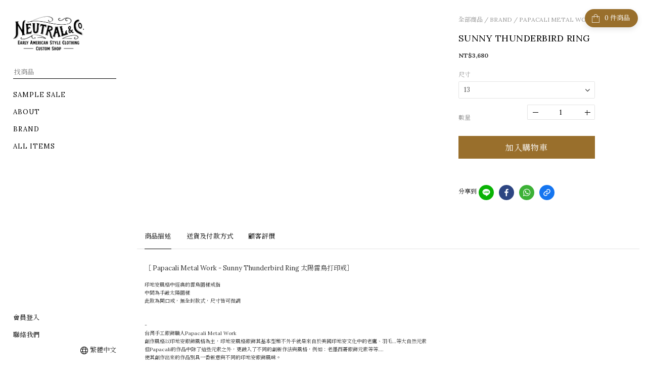

--- FILE ---
content_type: text/html; charset=utf-8
request_url: https://www.neutralcostore.com/products/sunny-thunder-bird-ring
body_size: 66240
content:
<!DOCTYPE html>
<html lang="zh-hant"><head>  <!-- prefetch dns -->
<meta http-equiv="x-dns-prefetch-control" content="on">
<link rel="dns-prefetch" href="https://cdn.shoplineapp.com">
<link rel="preconnect" href="https://cdn.shoplineapp.com" crossorigin>
<link rel="dns-prefetch" href="https://shoplineimg.com">
<link rel="preconnect" href="https://shoplineimg.com">
<link rel="dns-prefetch" href="https://shoplineimg.com">
<link rel="preconnect" href="https://shoplineimg.com" title="image-service-origin">

  <link rel="preload" href="https://cdn.shoplineapp.com/s/javascripts/currencies.js" as="script">




      <link rel="preload" as="image" href="https://shoplineimg.com/60be5e4399630c003c6c0d97/632b20eef930bc0013895b75/800x.webp?source_format=png" media="(max-height: 950px)">

<!-- Wrap what we need here -->


<!-- SEO -->
  
    <title ng-non-bindable>SUNNY THUNDER BIRD RING</title>

  <meta name="description" content="［ Papacali Metal Work - Sunny Thunder Bird Ring 太陽雷鳥打印戒］印地安風格中經典的雷鳥圖樣戒指中間為手敲太陽圖樣此款為開口戒，無全封款式，尺寸皆可微調-台灣手工銀飾職人Papacali Metal Work創作風格以印地安銀飾風格為主，印地安風格銀飾其基本型態不外乎就是來自於美國印地安文化中的老鷹、羽毛…等大自然元素但Papacali的作品中除了這些元素之外，更融入了不同的創新作法與風格，例如：老墨西哥銀飾元">




<!-- Meta -->
  

    <meta property="og:title" content="SUNNY THUNDER BIRD RING">

  <meta property="og:type" content="product"/>

    <meta property="og:url" content="https://www.neutralcostore.com/products/sunny-thunder-bird-ring">
    <link rel="canonical" href="https://www.neutralcostore.com/products/sunny-thunder-bird-ring">

  <meta property="og:description" content="［ Papacali Metal Work - Sunny Thunder Bird Ring 太陽雷鳥打印戒］印地安風格中經典的雷鳥圖樣戒指中間為手敲太陽圖樣此款為開口戒，無全封款式，尺寸皆可微調-台灣手工銀飾職人Papacali Metal Work創作風格以印地安銀飾風格為主，印地安風格銀飾其基本型態不外乎就是來自於美國印地安文化中的老鷹、羽毛…等大自然元素但Papacali的作品中除了這些元素之外，更融入了不同的創新作法與風格，例如：老墨西哥銀飾元">

    <meta property="og:image" content="https://img.shoplineapp.com/media/image_clips/632b20eef930bc0013895b75/original.png?1663770860">
    <meta name="thumbnail" content="https://img.shoplineapp.com/media/image_clips/632b20eef930bc0013895b75/original.png?1663770860">

    <meta property="fb:app_id" content="">



    <script type="application/ld+json">
    {"@context":"https://schema.org","@type":"WebSite","name":"NEUTRAL\u0026CO","url":"https://www.neutralcostore.com"}
    </script>


<!-- locale meta -->


  <meta name="viewport" content="width=device-width, initial-scale=1.0, viewport-fit=cover">
<meta name="mobile-web-app-capable" content="yes">
<meta name="format-detection" content="telephone=no" />
<meta name="google" value="notranslate">

<!-- Shop icon -->
  <link rel="shortcut icon" type="image/png" href="https://img.shoplineapp.com/media/image_clips/6131e5caa9f1f000264d1e1c/original.png?1630660042">




<!--- Site Ownership Data -->
<!--- Site Ownership Data End-->

<!-- Styles -->


        <link rel="stylesheet" media="all" href="https://cdn.shoplineapp.com/assets/common-898e3d282d673c037e3500beff4d8e9de2ee50e01c27252b33520348e0b17da0.css" onload="" />

        <link rel="stylesheet" media="all" href="https://cdn.shoplineapp.com/assets/theme_bianco-408f34e05f2d286f8f5a1da020fc8b2b98794bf3095b1a4a7650f870f53da377.css" onload="" />


        <style>@font-face{font-family:'Lora';font-style:italic;font-weight:400;font-display:swap;src:url(https://cdn.shoplineapp.com/fonts/lora/lora-cyrillic-ext-italic-400.woff2) format("woff2");unicode-range:U+0460-052F,U+1C80-1C8A,U+20B4,U+2DE0-2DFF,U+A640-A69F,U+FE2E-FE2F}@font-face{font-family:'Lora';font-style:italic;font-weight:400;font-display:swap;src:url(https://cdn.shoplineapp.com/fonts/lora/lora-cyrillic-italic-400.woff2) format("woff2");unicode-range:U+0301,U+0400-045F,U+0490-0491,U+04B0-04B1,U+2116}@font-face{font-family:'Lora';font-style:italic;font-weight:400;font-display:swap;src:url(https://cdn.shoplineapp.com/fonts/lora/lora-math-italic-400.woff2) format("woff2");unicode-range:U+0302-0303,U+0305,U+0307-0308,U+0310,U+0312,U+0315,U+031A,U+0326-0327,U+032C,U+032F-0330,U+0332-0333,U+0338,U+033A,U+0346,U+034D,U+0391-03A1,U+03A3-03A9,U+03B1-03C9,U+03D1,U+03D5-03D6,U+03F0-03F1,U+03F4-03F5,U+2016-2017,U+2034-2038,U+203C,U+2040,U+2043,U+2047,U+2050,U+2057,U+205F,U+2070-2071,U+2074-208E,U+2090-209C,U+20D0-20DC,U+20E1,U+20E5-20EF,U+2100-2112,U+2114-2115,U+2117-2121,U+2123-214F,U+2190,U+2192,U+2194-21AE,U+21B0-21E5,U+21F1-21F2,U+21F4-2211,U+2213-2214,U+2216-22FF,U+2308-230B,U+2310,U+2319,U+231C-2321,U+2336-237A,U+237C,U+2395,U+239B-23B7,U+23D0,U+23DC-23E1,U+2474-2475,U+25AF,U+25B3,U+25B7,U+25BD,U+25C1,U+25CA,U+25CC,U+25FB,U+266D-266F,U+27C0-27FF,U+2900-2AFF,U+2B0E-2B11,U+2B30-2B4C,U+2BFE,U+3030,U+FF5B,U+FF5D,U+1D400-1D7FF,U+1EE00-1EEFF}@font-face{font-family:'Lora';font-style:italic;font-weight:400;font-display:swap;src:url(https://cdn.shoplineapp.com/fonts/lora/lora-symbols-italic-400.woff2) format("woff2");unicode-range:U+0001-000C,U+000E-001F,U+007F-009F,U+20DD-20E0,U+20E2-20E4,U+2150-218F,U+2190,U+2192,U+2194-2199,U+21AF,U+21E6-21F0,U+21F3,U+2218-2219,U+2299,U+22C4-22C6,U+2300-243F,U+2440-244A,U+2460-24FF,U+25A0-27BF,U+2800-28FF,U+2921-2922,U+2981,U+29BF,U+29EB,U+2B00-2BFF,U+4DC0-4DFF,U+FFF9-FFFB,U+10140-1018E,U+10190-1019C,U+101A0,U+101D0-101FD,U+102E0-102FB,U+10E60-10E7E,U+1D2C0-1D2D3,U+1D2E0-1D37F,U+1F000-1F0FF,U+1F100-1F1AD,U+1F1E6-1F1FF,U+1F30D-1F30F,U+1F315,U+1F31C,U+1F31E,U+1F320-1F32C,U+1F336,U+1F378,U+1F37D,U+1F382,U+1F393-1F39F,U+1F3A7-1F3A8,U+1F3AC-1F3AF,U+1F3C2,U+1F3C4-1F3C6,U+1F3CA-1F3CE,U+1F3D4-1F3E0,U+1F3ED,U+1F3F1-1F3F3,U+1F3F5-1F3F7,U+1F408,U+1F415,U+1F41F,U+1F426,U+1F43F,U+1F441-1F442,U+1F444,U+1F446-1F449,U+1F44C-1F44E,U+1F453,U+1F46A,U+1F47D,U+1F4A3,U+1F4B0,U+1F4B3,U+1F4B9,U+1F4BB,U+1F4BF,U+1F4C8-1F4CB,U+1F4D6,U+1F4DA,U+1F4DF,U+1F4E3-1F4E6,U+1F4EA-1F4ED,U+1F4F7,U+1F4F9-1F4FB,U+1F4FD-1F4FE,U+1F503,U+1F507-1F50B,U+1F50D,U+1F512-1F513,U+1F53E-1F54A,U+1F54F-1F5FA,U+1F610,U+1F650-1F67F,U+1F687,U+1F68D,U+1F691,U+1F694,U+1F698,U+1F6AD,U+1F6B2,U+1F6B9-1F6BA,U+1F6BC,U+1F6C6-1F6CF,U+1F6D3-1F6D7,U+1F6E0-1F6EA,U+1F6F0-1F6F3,U+1F6F7-1F6FC,U+1F700-1F7FF,U+1F800-1F80B,U+1F810-1F847,U+1F850-1F859,U+1F860-1F887,U+1F890-1F8AD,U+1F8B0-1F8BB,U+1F8C0-1F8C1,U+1F900-1F90B,U+1F93B,U+1F946,U+1F984,U+1F996,U+1F9E9,U+1FA00-1FA6F,U+1FA70-1FA7C,U+1FA80-1FA89,U+1FA8F-1FAC6,U+1FACE-1FADC,U+1FADF-1FAE9,U+1FAF0-1FAF8,U+1FB00-1FBFF}@font-face{font-family:'Lora';font-style:italic;font-weight:400;font-display:swap;src:url(https://cdn.shoplineapp.com/fonts/lora/lora-vietnamese-italic-400.woff2) format("woff2");unicode-range:U+0102-0103,U+0110-0111,U+0128-0129,U+0168-0169,U+01A0-01A1,U+01AF-01B0,U+0300-0301,U+0303-0304,U+0308-0309,U+0323,U+0329,U+1EA0-1EF9,U+20AB}@font-face{font-family:'Lora';font-style:italic;font-weight:400;font-display:swap;src:url(https://cdn.shoplineapp.com/fonts/lora/lora-latin-ext-italic-400.woff2) format("woff2");unicode-range:U+0100-02BA,U+02BD-02C5,U+02C7-02CC,U+02CE-02D7,U+02DD-02FF,U+0304,U+0308,U+0329,U+1D00-1DBF,U+1E00-1E9F,U+1EF2-1EFF,U+2020,U+20A0-20AB,U+20AD-20C0,U+2113,U+2C60-2C7F,U+A720-A7FF}@font-face{font-family:'Lora';font-style:italic;font-weight:400;font-display:swap;src:url(https://cdn.shoplineapp.com/fonts/lora/lora-latin-italic-400.woff2) format("woff2");unicode-range:U+0000-00FF,U+0131,U+0152-0153,U+02BB-02BC,U+02C6,U+02DA,U+02DC,U+0304,U+0308,U+0329,U+2000-206F,U+20AC,U+2122,U+2191,U+2193,U+2212,U+2215,U+FEFF,U+FFFD}@font-face{font-family:'Lora';font-style:italic;font-weight:700;font-display:swap;src:url(https://cdn.shoplineapp.com/fonts/lora/lora-cyrillic-ext-italic-700.woff2) format("woff2");unicode-range:U+0460-052F,U+1C80-1C8A,U+20B4,U+2DE0-2DFF,U+A640-A69F,U+FE2E-FE2F}@font-face{font-family:'Lora';font-style:italic;font-weight:700;font-display:swap;src:url(https://cdn.shoplineapp.com/fonts/lora/lora-cyrillic-italic-700.woff2) format("woff2");unicode-range:U+0301,U+0400-045F,U+0490-0491,U+04B0-04B1,U+2116}@font-face{font-family:'Lora';font-style:italic;font-weight:700;font-display:swap;src:url(https://cdn.shoplineapp.com/fonts/lora/lora-math-italic-700.woff2) format("woff2");unicode-range:U+0302-0303,U+0305,U+0307-0308,U+0310,U+0312,U+0315,U+031A,U+0326-0327,U+032C,U+032F-0330,U+0332-0333,U+0338,U+033A,U+0346,U+034D,U+0391-03A1,U+03A3-03A9,U+03B1-03C9,U+03D1,U+03D5-03D6,U+03F0-03F1,U+03F4-03F5,U+2016-2017,U+2034-2038,U+203C,U+2040,U+2043,U+2047,U+2050,U+2057,U+205F,U+2070-2071,U+2074-208E,U+2090-209C,U+20D0-20DC,U+20E1,U+20E5-20EF,U+2100-2112,U+2114-2115,U+2117-2121,U+2123-214F,U+2190,U+2192,U+2194-21AE,U+21B0-21E5,U+21F1-21F2,U+21F4-2211,U+2213-2214,U+2216-22FF,U+2308-230B,U+2310,U+2319,U+231C-2321,U+2336-237A,U+237C,U+2395,U+239B-23B7,U+23D0,U+23DC-23E1,U+2474-2475,U+25AF,U+25B3,U+25B7,U+25BD,U+25C1,U+25CA,U+25CC,U+25FB,U+266D-266F,U+27C0-27FF,U+2900-2AFF,U+2B0E-2B11,U+2B30-2B4C,U+2BFE,U+3030,U+FF5B,U+FF5D,U+1D400-1D7FF,U+1EE00-1EEFF}@font-face{font-family:'Lora';font-style:italic;font-weight:700;font-display:swap;src:url(https://cdn.shoplineapp.com/fonts/lora/lora-symbols-italic-700.woff2) format("woff2");unicode-range:U+0001-000C,U+000E-001F,U+007F-009F,U+20DD-20E0,U+20E2-20E4,U+2150-218F,U+2190,U+2192,U+2194-2199,U+21AF,U+21E6-21F0,U+21F3,U+2218-2219,U+2299,U+22C4-22C6,U+2300-243F,U+2440-244A,U+2460-24FF,U+25A0-27BF,U+2800-28FF,U+2921-2922,U+2981,U+29BF,U+29EB,U+2B00-2BFF,U+4DC0-4DFF,U+FFF9-FFFB,U+10140-1018E,U+10190-1019C,U+101A0,U+101D0-101FD,U+102E0-102FB,U+10E60-10E7E,U+1D2C0-1D2D3,U+1D2E0-1D37F,U+1F000-1F0FF,U+1F100-1F1AD,U+1F1E6-1F1FF,U+1F30D-1F30F,U+1F315,U+1F31C,U+1F31E,U+1F320-1F32C,U+1F336,U+1F378,U+1F37D,U+1F382,U+1F393-1F39F,U+1F3A7-1F3A8,U+1F3AC-1F3AF,U+1F3C2,U+1F3C4-1F3C6,U+1F3CA-1F3CE,U+1F3D4-1F3E0,U+1F3ED,U+1F3F1-1F3F3,U+1F3F5-1F3F7,U+1F408,U+1F415,U+1F41F,U+1F426,U+1F43F,U+1F441-1F442,U+1F444,U+1F446-1F449,U+1F44C-1F44E,U+1F453,U+1F46A,U+1F47D,U+1F4A3,U+1F4B0,U+1F4B3,U+1F4B9,U+1F4BB,U+1F4BF,U+1F4C8-1F4CB,U+1F4D6,U+1F4DA,U+1F4DF,U+1F4E3-1F4E6,U+1F4EA-1F4ED,U+1F4F7,U+1F4F9-1F4FB,U+1F4FD-1F4FE,U+1F503,U+1F507-1F50B,U+1F50D,U+1F512-1F513,U+1F53E-1F54A,U+1F54F-1F5FA,U+1F610,U+1F650-1F67F,U+1F687,U+1F68D,U+1F691,U+1F694,U+1F698,U+1F6AD,U+1F6B2,U+1F6B9-1F6BA,U+1F6BC,U+1F6C6-1F6CF,U+1F6D3-1F6D7,U+1F6E0-1F6EA,U+1F6F0-1F6F3,U+1F6F7-1F6FC,U+1F700-1F7FF,U+1F800-1F80B,U+1F810-1F847,U+1F850-1F859,U+1F860-1F887,U+1F890-1F8AD,U+1F8B0-1F8BB,U+1F8C0-1F8C1,U+1F900-1F90B,U+1F93B,U+1F946,U+1F984,U+1F996,U+1F9E9,U+1FA00-1FA6F,U+1FA70-1FA7C,U+1FA80-1FA89,U+1FA8F-1FAC6,U+1FACE-1FADC,U+1FADF-1FAE9,U+1FAF0-1FAF8,U+1FB00-1FBFF}@font-face{font-family:'Lora';font-style:italic;font-weight:700;font-display:swap;src:url(https://cdn.shoplineapp.com/fonts/lora/lora-vietnamese-italic-700.woff2) format("woff2");unicode-range:U+0102-0103,U+0110-0111,U+0128-0129,U+0168-0169,U+01A0-01A1,U+01AF-01B0,U+0300-0301,U+0303-0304,U+0308-0309,U+0323,U+0329,U+1EA0-1EF9,U+20AB}@font-face{font-family:'Lora';font-style:italic;font-weight:700;font-display:swap;src:url(https://cdn.shoplineapp.com/fonts/lora/lora-latin-ext-italic-700.woff2) format("woff2");unicode-range:U+0100-02BA,U+02BD-02C5,U+02C7-02CC,U+02CE-02D7,U+02DD-02FF,U+0304,U+0308,U+0329,U+1D00-1DBF,U+1E00-1E9F,U+1EF2-1EFF,U+2020,U+20A0-20AB,U+20AD-20C0,U+2113,U+2C60-2C7F,U+A720-A7FF}@font-face{font-family:'Lora';font-style:italic;font-weight:700;font-display:swap;src:url(https://cdn.shoplineapp.com/fonts/lora/lora-latin-italic-700.woff2) format("woff2");unicode-range:U+0000-00FF,U+0131,U+0152-0153,U+02BB-02BC,U+02C6,U+02DA,U+02DC,U+0304,U+0308,U+0329,U+2000-206F,U+20AC,U+2122,U+2191,U+2193,U+2212,U+2215,U+FEFF,U+FFFD}@font-face{font-family:'Lora';font-style:normal;font-weight:400;font-display:swap;src:url(https://cdn.shoplineapp.com/fonts/lora/lora-cyrillic-ext-normal-400.woff2) format("woff2");unicode-range:U+0460-052F,U+1C80-1C8A,U+20B4,U+2DE0-2DFF,U+A640-A69F,U+FE2E-FE2F}@font-face{font-family:'Lora';font-style:normal;font-weight:400;font-display:swap;src:url(https://cdn.shoplineapp.com/fonts/lora/lora-cyrillic-normal-400.woff2) format("woff2");unicode-range:U+0301,U+0400-045F,U+0490-0491,U+04B0-04B1,U+2116}@font-face{font-family:'Lora';font-style:normal;font-weight:400;font-display:swap;src:url(https://cdn.shoplineapp.com/fonts/lora/lora-math-normal-400.woff2) format("woff2");unicode-range:U+0302-0303,U+0305,U+0307-0308,U+0310,U+0312,U+0315,U+031A,U+0326-0327,U+032C,U+032F-0330,U+0332-0333,U+0338,U+033A,U+0346,U+034D,U+0391-03A1,U+03A3-03A9,U+03B1-03C9,U+03D1,U+03D5-03D6,U+03F0-03F1,U+03F4-03F5,U+2016-2017,U+2034-2038,U+203C,U+2040,U+2043,U+2047,U+2050,U+2057,U+205F,U+2070-2071,U+2074-208E,U+2090-209C,U+20D0-20DC,U+20E1,U+20E5-20EF,U+2100-2112,U+2114-2115,U+2117-2121,U+2123-214F,U+2190,U+2192,U+2194-21AE,U+21B0-21E5,U+21F1-21F2,U+21F4-2211,U+2213-2214,U+2216-22FF,U+2308-230B,U+2310,U+2319,U+231C-2321,U+2336-237A,U+237C,U+2395,U+239B-23B7,U+23D0,U+23DC-23E1,U+2474-2475,U+25AF,U+25B3,U+25B7,U+25BD,U+25C1,U+25CA,U+25CC,U+25FB,U+266D-266F,U+27C0-27FF,U+2900-2AFF,U+2B0E-2B11,U+2B30-2B4C,U+2BFE,U+3030,U+FF5B,U+FF5D,U+1D400-1D7FF,U+1EE00-1EEFF}@font-face{font-family:'Lora';font-style:normal;font-weight:400;font-display:swap;src:url(https://cdn.shoplineapp.com/fonts/lora/lora-symbols-normal-400.woff2) format("woff2");unicode-range:U+0001-000C,U+000E-001F,U+007F-009F,U+20DD-20E0,U+20E2-20E4,U+2150-218F,U+2190,U+2192,U+2194-2199,U+21AF,U+21E6-21F0,U+21F3,U+2218-2219,U+2299,U+22C4-22C6,U+2300-243F,U+2440-244A,U+2460-24FF,U+25A0-27BF,U+2800-28FF,U+2921-2922,U+2981,U+29BF,U+29EB,U+2B00-2BFF,U+4DC0-4DFF,U+FFF9-FFFB,U+10140-1018E,U+10190-1019C,U+101A0,U+101D0-101FD,U+102E0-102FB,U+10E60-10E7E,U+1D2C0-1D2D3,U+1D2E0-1D37F,U+1F000-1F0FF,U+1F100-1F1AD,U+1F1E6-1F1FF,U+1F30D-1F30F,U+1F315,U+1F31C,U+1F31E,U+1F320-1F32C,U+1F336,U+1F378,U+1F37D,U+1F382,U+1F393-1F39F,U+1F3A7-1F3A8,U+1F3AC-1F3AF,U+1F3C2,U+1F3C4-1F3C6,U+1F3CA-1F3CE,U+1F3D4-1F3E0,U+1F3ED,U+1F3F1-1F3F3,U+1F3F5-1F3F7,U+1F408,U+1F415,U+1F41F,U+1F426,U+1F43F,U+1F441-1F442,U+1F444,U+1F446-1F449,U+1F44C-1F44E,U+1F453,U+1F46A,U+1F47D,U+1F4A3,U+1F4B0,U+1F4B3,U+1F4B9,U+1F4BB,U+1F4BF,U+1F4C8-1F4CB,U+1F4D6,U+1F4DA,U+1F4DF,U+1F4E3-1F4E6,U+1F4EA-1F4ED,U+1F4F7,U+1F4F9-1F4FB,U+1F4FD-1F4FE,U+1F503,U+1F507-1F50B,U+1F50D,U+1F512-1F513,U+1F53E-1F54A,U+1F54F-1F5FA,U+1F610,U+1F650-1F67F,U+1F687,U+1F68D,U+1F691,U+1F694,U+1F698,U+1F6AD,U+1F6B2,U+1F6B9-1F6BA,U+1F6BC,U+1F6C6-1F6CF,U+1F6D3-1F6D7,U+1F6E0-1F6EA,U+1F6F0-1F6F3,U+1F6F7-1F6FC,U+1F700-1F7FF,U+1F800-1F80B,U+1F810-1F847,U+1F850-1F859,U+1F860-1F887,U+1F890-1F8AD,U+1F8B0-1F8BB,U+1F8C0-1F8C1,U+1F900-1F90B,U+1F93B,U+1F946,U+1F984,U+1F996,U+1F9E9,U+1FA00-1FA6F,U+1FA70-1FA7C,U+1FA80-1FA89,U+1FA8F-1FAC6,U+1FACE-1FADC,U+1FADF-1FAE9,U+1FAF0-1FAF8,U+1FB00-1FBFF}@font-face{font-family:'Lora';font-style:normal;font-weight:400;font-display:swap;src:url(https://cdn.shoplineapp.com/fonts/lora/lora-vietnamese-normal-400.woff2) format("woff2");unicode-range:U+0102-0103,U+0110-0111,U+0128-0129,U+0168-0169,U+01A0-01A1,U+01AF-01B0,U+0300-0301,U+0303-0304,U+0308-0309,U+0323,U+0329,U+1EA0-1EF9,U+20AB}@font-face{font-family:'Lora';font-style:normal;font-weight:400;font-display:swap;src:url(https://cdn.shoplineapp.com/fonts/lora/lora-latin-ext-normal-400.woff2) format("woff2");unicode-range:U+0100-02BA,U+02BD-02C5,U+02C7-02CC,U+02CE-02D7,U+02DD-02FF,U+0304,U+0308,U+0329,U+1D00-1DBF,U+1E00-1E9F,U+1EF2-1EFF,U+2020,U+20A0-20AB,U+20AD-20C0,U+2113,U+2C60-2C7F,U+A720-A7FF}@font-face{font-family:'Lora';font-style:normal;font-weight:400;font-display:swap;src:url(https://cdn.shoplineapp.com/fonts/lora/lora-latin-normal-400.woff2) format("woff2");unicode-range:U+0000-00FF,U+0131,U+0152-0153,U+02BB-02BC,U+02C6,U+02DA,U+02DC,U+0304,U+0308,U+0329,U+2000-206F,U+20AC,U+2122,U+2191,U+2193,U+2212,U+2215,U+FEFF,U+FFFD}@font-face{font-family:'Lora';font-style:normal;font-weight:700;font-display:swap;src:url(https://cdn.shoplineapp.com/fonts/lora/lora-cyrillic-ext-normal-700.woff2) format("woff2");unicode-range:U+0460-052F,U+1C80-1C8A,U+20B4,U+2DE0-2DFF,U+A640-A69F,U+FE2E-FE2F}@font-face{font-family:'Lora';font-style:normal;font-weight:700;font-display:swap;src:url(https://cdn.shoplineapp.com/fonts/lora/lora-cyrillic-normal-700.woff2) format("woff2");unicode-range:U+0301,U+0400-045F,U+0490-0491,U+04B0-04B1,U+2116}@font-face{font-family:'Lora';font-style:normal;font-weight:700;font-display:swap;src:url(https://cdn.shoplineapp.com/fonts/lora/lora-math-normal-700.woff2) format("woff2");unicode-range:U+0302-0303,U+0305,U+0307-0308,U+0310,U+0312,U+0315,U+031A,U+0326-0327,U+032C,U+032F-0330,U+0332-0333,U+0338,U+033A,U+0346,U+034D,U+0391-03A1,U+03A3-03A9,U+03B1-03C9,U+03D1,U+03D5-03D6,U+03F0-03F1,U+03F4-03F5,U+2016-2017,U+2034-2038,U+203C,U+2040,U+2043,U+2047,U+2050,U+2057,U+205F,U+2070-2071,U+2074-208E,U+2090-209C,U+20D0-20DC,U+20E1,U+20E5-20EF,U+2100-2112,U+2114-2115,U+2117-2121,U+2123-214F,U+2190,U+2192,U+2194-21AE,U+21B0-21E5,U+21F1-21F2,U+21F4-2211,U+2213-2214,U+2216-22FF,U+2308-230B,U+2310,U+2319,U+231C-2321,U+2336-237A,U+237C,U+2395,U+239B-23B7,U+23D0,U+23DC-23E1,U+2474-2475,U+25AF,U+25B3,U+25B7,U+25BD,U+25C1,U+25CA,U+25CC,U+25FB,U+266D-266F,U+27C0-27FF,U+2900-2AFF,U+2B0E-2B11,U+2B30-2B4C,U+2BFE,U+3030,U+FF5B,U+FF5D,U+1D400-1D7FF,U+1EE00-1EEFF}@font-face{font-family:'Lora';font-style:normal;font-weight:700;font-display:swap;src:url(https://cdn.shoplineapp.com/fonts/lora/lora-symbols-normal-700.woff2) format("woff2");unicode-range:U+0001-000C,U+000E-001F,U+007F-009F,U+20DD-20E0,U+20E2-20E4,U+2150-218F,U+2190,U+2192,U+2194-2199,U+21AF,U+21E6-21F0,U+21F3,U+2218-2219,U+2299,U+22C4-22C6,U+2300-243F,U+2440-244A,U+2460-24FF,U+25A0-27BF,U+2800-28FF,U+2921-2922,U+2981,U+29BF,U+29EB,U+2B00-2BFF,U+4DC0-4DFF,U+FFF9-FFFB,U+10140-1018E,U+10190-1019C,U+101A0,U+101D0-101FD,U+102E0-102FB,U+10E60-10E7E,U+1D2C0-1D2D3,U+1D2E0-1D37F,U+1F000-1F0FF,U+1F100-1F1AD,U+1F1E6-1F1FF,U+1F30D-1F30F,U+1F315,U+1F31C,U+1F31E,U+1F320-1F32C,U+1F336,U+1F378,U+1F37D,U+1F382,U+1F393-1F39F,U+1F3A7-1F3A8,U+1F3AC-1F3AF,U+1F3C2,U+1F3C4-1F3C6,U+1F3CA-1F3CE,U+1F3D4-1F3E0,U+1F3ED,U+1F3F1-1F3F3,U+1F3F5-1F3F7,U+1F408,U+1F415,U+1F41F,U+1F426,U+1F43F,U+1F441-1F442,U+1F444,U+1F446-1F449,U+1F44C-1F44E,U+1F453,U+1F46A,U+1F47D,U+1F4A3,U+1F4B0,U+1F4B3,U+1F4B9,U+1F4BB,U+1F4BF,U+1F4C8-1F4CB,U+1F4D6,U+1F4DA,U+1F4DF,U+1F4E3-1F4E6,U+1F4EA-1F4ED,U+1F4F7,U+1F4F9-1F4FB,U+1F4FD-1F4FE,U+1F503,U+1F507-1F50B,U+1F50D,U+1F512-1F513,U+1F53E-1F54A,U+1F54F-1F5FA,U+1F610,U+1F650-1F67F,U+1F687,U+1F68D,U+1F691,U+1F694,U+1F698,U+1F6AD,U+1F6B2,U+1F6B9-1F6BA,U+1F6BC,U+1F6C6-1F6CF,U+1F6D3-1F6D7,U+1F6E0-1F6EA,U+1F6F0-1F6F3,U+1F6F7-1F6FC,U+1F700-1F7FF,U+1F800-1F80B,U+1F810-1F847,U+1F850-1F859,U+1F860-1F887,U+1F890-1F8AD,U+1F8B0-1F8BB,U+1F8C0-1F8C1,U+1F900-1F90B,U+1F93B,U+1F946,U+1F984,U+1F996,U+1F9E9,U+1FA00-1FA6F,U+1FA70-1FA7C,U+1FA80-1FA89,U+1FA8F-1FAC6,U+1FACE-1FADC,U+1FADF-1FAE9,U+1FAF0-1FAF8,U+1FB00-1FBFF}@font-face{font-family:'Lora';font-style:normal;font-weight:700;font-display:swap;src:url(https://cdn.shoplineapp.com/fonts/lora/lora-vietnamese-normal-700.woff2) format("woff2");unicode-range:U+0102-0103,U+0110-0111,U+0128-0129,U+0168-0169,U+01A0-01A1,U+01AF-01B0,U+0300-0301,U+0303-0304,U+0308-0309,U+0323,U+0329,U+1EA0-1EF9,U+20AB}@font-face{font-family:'Lora';font-style:normal;font-weight:700;font-display:swap;src:url(https://cdn.shoplineapp.com/fonts/lora/lora-latin-ext-normal-700.woff2) format("woff2");unicode-range:U+0100-02BA,U+02BD-02C5,U+02C7-02CC,U+02CE-02D7,U+02DD-02FF,U+0304,U+0308,U+0329,U+1D00-1DBF,U+1E00-1E9F,U+1EF2-1EFF,U+2020,U+20A0-20AB,U+20AD-20C0,U+2113,U+2C60-2C7F,U+A720-A7FF}@font-face{font-family:'Lora';font-style:normal;font-weight:700;font-display:swap;src:url(https://cdn.shoplineapp.com/fonts/lora/lora-latin-normal-700.woff2) format("woff2");unicode-range:U+0000-00FF,U+0131,U+0152-0153,U+02BB-02BC,U+02C6,U+02DA,U+02DC,U+0304,U+0308,U+0329,U+2000-206F,U+20AC,U+2122,U+2191,U+2193,U+2212,U+2215,U+FEFF,U+FFFD}
</style><style>@font-face{font-family:'Muli';font-style:italic;font-weight:200;font-display:swap;src:url(https://cdn.shoplineapp.com/fonts/muli/muli-vietnamese-italic-200.woff2) format("woff2");unicode-range:U+0102-0103,U+0110-0111,U+0128-0129,U+0168-0169,U+01A0-01A1,U+01AF-01B0,U+0300-0301,U+0303-0304,U+0308-0309,U+0323,U+0329,U+1EA0-1EF9,U+20AB}@font-face{font-family:'Muli';font-style:italic;font-weight:200;font-display:swap;src:url(https://cdn.shoplineapp.com/fonts/muli/muli-latin-ext-italic-200.woff2) format("woff2");unicode-range:U+0100-02BA,U+02BD-02C5,U+02C7-02CC,U+02CE-02D7,U+02DD-02FF,U+0304,U+0308,U+0329,U+1D00-1DBF,U+1E00-1E9F,U+1EF2-1EFF,U+2020,U+20A0-20AB,U+20AD-20C0,U+2113,U+2C60-2C7F,U+A720-A7FF}@font-face{font-family:'Muli';font-style:italic;font-weight:200;font-display:swap;src:url(https://cdn.shoplineapp.com/fonts/muli/muli-latin-italic-200.woff2) format("woff2");unicode-range:U+0000-00FF,U+0131,U+0152-0153,U+02BB-02BC,U+02C6,U+02DA,U+02DC,U+0304,U+0308,U+0329,U+2000-206F,U+20AC,U+2122,U+2191,U+2193,U+2212,U+2215,U+FEFF,U+FFFD}@font-face{font-family:'Muli';font-style:italic;font-weight:300;font-display:swap;src:url(https://cdn.shoplineapp.com/fonts/muli/muli-vietnamese-italic-300.woff2) format("woff2");unicode-range:U+0102-0103,U+0110-0111,U+0128-0129,U+0168-0169,U+01A0-01A1,U+01AF-01B0,U+0300-0301,U+0303-0304,U+0308-0309,U+0323,U+0329,U+1EA0-1EF9,U+20AB}@font-face{font-family:'Muli';font-style:italic;font-weight:300;font-display:swap;src:url(https://cdn.shoplineapp.com/fonts/muli/muli-latin-ext-italic-300.woff2) format("woff2");unicode-range:U+0100-02BA,U+02BD-02C5,U+02C7-02CC,U+02CE-02D7,U+02DD-02FF,U+0304,U+0308,U+0329,U+1D00-1DBF,U+1E00-1E9F,U+1EF2-1EFF,U+2020,U+20A0-20AB,U+20AD-20C0,U+2113,U+2C60-2C7F,U+A720-A7FF}@font-face{font-family:'Muli';font-style:italic;font-weight:300;font-display:swap;src:url(https://cdn.shoplineapp.com/fonts/muli/muli-latin-italic-300.woff2) format("woff2");unicode-range:U+0000-00FF,U+0131,U+0152-0153,U+02BB-02BC,U+02C6,U+02DA,U+02DC,U+0304,U+0308,U+0329,U+2000-206F,U+20AC,U+2122,U+2191,U+2193,U+2212,U+2215,U+FEFF,U+FFFD}@font-face{font-family:'Muli';font-style:italic;font-weight:400;font-display:swap;src:url(https://cdn.shoplineapp.com/fonts/muli/muli-vietnamese-italic-400.woff2) format("woff2");unicode-range:U+0102-0103,U+0110-0111,U+0128-0129,U+0168-0169,U+01A0-01A1,U+01AF-01B0,U+0300-0301,U+0303-0304,U+0308-0309,U+0323,U+0329,U+1EA0-1EF9,U+20AB}@font-face{font-family:'Muli';font-style:italic;font-weight:400;font-display:swap;src:url(https://cdn.shoplineapp.com/fonts/muli/muli-latin-ext-italic-400.woff2) format("woff2");unicode-range:U+0100-02BA,U+02BD-02C5,U+02C7-02CC,U+02CE-02D7,U+02DD-02FF,U+0304,U+0308,U+0329,U+1D00-1DBF,U+1E00-1E9F,U+1EF2-1EFF,U+2020,U+20A0-20AB,U+20AD-20C0,U+2113,U+2C60-2C7F,U+A720-A7FF}@font-face{font-family:'Muli';font-style:italic;font-weight:400;font-display:swap;src:url(https://cdn.shoplineapp.com/fonts/muli/muli-latin-italic-400.woff2) format("woff2");unicode-range:U+0000-00FF,U+0131,U+0152-0153,U+02BB-02BC,U+02C6,U+02DA,U+02DC,U+0304,U+0308,U+0329,U+2000-206F,U+20AC,U+2122,U+2191,U+2193,U+2212,U+2215,U+FEFF,U+FFFD}@font-face{font-family:'Muli';font-style:italic;font-weight:500;font-display:swap;src:url(https://cdn.shoplineapp.com/fonts/muli/muli-vietnamese-italic-500.woff2) format("woff2");unicode-range:U+0102-0103,U+0110-0111,U+0128-0129,U+0168-0169,U+01A0-01A1,U+01AF-01B0,U+0300-0301,U+0303-0304,U+0308-0309,U+0323,U+0329,U+1EA0-1EF9,U+20AB}@font-face{font-family:'Muli';font-style:italic;font-weight:500;font-display:swap;src:url(https://cdn.shoplineapp.com/fonts/muli/muli-latin-ext-italic-500.woff2) format("woff2");unicode-range:U+0100-02BA,U+02BD-02C5,U+02C7-02CC,U+02CE-02D7,U+02DD-02FF,U+0304,U+0308,U+0329,U+1D00-1DBF,U+1E00-1E9F,U+1EF2-1EFF,U+2020,U+20A0-20AB,U+20AD-20C0,U+2113,U+2C60-2C7F,U+A720-A7FF}@font-face{font-family:'Muli';font-style:italic;font-weight:500;font-display:swap;src:url(https://cdn.shoplineapp.com/fonts/muli/muli-latin-italic-500.woff2) format("woff2");unicode-range:U+0000-00FF,U+0131,U+0152-0153,U+02BB-02BC,U+02C6,U+02DA,U+02DC,U+0304,U+0308,U+0329,U+2000-206F,U+20AC,U+2122,U+2191,U+2193,U+2212,U+2215,U+FEFF,U+FFFD}@font-face{font-family:'Muli';font-style:italic;font-weight:600;font-display:swap;src:url(https://cdn.shoplineapp.com/fonts/muli/muli-vietnamese-italic-600.woff2) format("woff2");unicode-range:U+0102-0103,U+0110-0111,U+0128-0129,U+0168-0169,U+01A0-01A1,U+01AF-01B0,U+0300-0301,U+0303-0304,U+0308-0309,U+0323,U+0329,U+1EA0-1EF9,U+20AB}@font-face{font-family:'Muli';font-style:italic;font-weight:600;font-display:swap;src:url(https://cdn.shoplineapp.com/fonts/muli/muli-latin-ext-italic-600.woff2) format("woff2");unicode-range:U+0100-02BA,U+02BD-02C5,U+02C7-02CC,U+02CE-02D7,U+02DD-02FF,U+0304,U+0308,U+0329,U+1D00-1DBF,U+1E00-1E9F,U+1EF2-1EFF,U+2020,U+20A0-20AB,U+20AD-20C0,U+2113,U+2C60-2C7F,U+A720-A7FF}@font-face{font-family:'Muli';font-style:italic;font-weight:600;font-display:swap;src:url(https://cdn.shoplineapp.com/fonts/muli/muli-latin-italic-600.woff2) format("woff2");unicode-range:U+0000-00FF,U+0131,U+0152-0153,U+02BB-02BC,U+02C6,U+02DA,U+02DC,U+0304,U+0308,U+0329,U+2000-206F,U+20AC,U+2122,U+2191,U+2193,U+2212,U+2215,U+FEFF,U+FFFD}@font-face{font-family:'Muli';font-style:italic;font-weight:700;font-display:swap;src:url(https://cdn.shoplineapp.com/fonts/muli/muli-vietnamese-italic-700.woff2) format("woff2");unicode-range:U+0102-0103,U+0110-0111,U+0128-0129,U+0168-0169,U+01A0-01A1,U+01AF-01B0,U+0300-0301,U+0303-0304,U+0308-0309,U+0323,U+0329,U+1EA0-1EF9,U+20AB}@font-face{font-family:'Muli';font-style:italic;font-weight:700;font-display:swap;src:url(https://cdn.shoplineapp.com/fonts/muli/muli-latin-ext-italic-700.woff2) format("woff2");unicode-range:U+0100-02BA,U+02BD-02C5,U+02C7-02CC,U+02CE-02D7,U+02DD-02FF,U+0304,U+0308,U+0329,U+1D00-1DBF,U+1E00-1E9F,U+1EF2-1EFF,U+2020,U+20A0-20AB,U+20AD-20C0,U+2113,U+2C60-2C7F,U+A720-A7FF}@font-face{font-family:'Muli';font-style:italic;font-weight:700;font-display:swap;src:url(https://cdn.shoplineapp.com/fonts/muli/muli-latin-italic-700.woff2) format("woff2");unicode-range:U+0000-00FF,U+0131,U+0152-0153,U+02BB-02BC,U+02C6,U+02DA,U+02DC,U+0304,U+0308,U+0329,U+2000-206F,U+20AC,U+2122,U+2191,U+2193,U+2212,U+2215,U+FEFF,U+FFFD}@font-face{font-family:'Muli';font-style:italic;font-weight:800;font-display:swap;src:url(https://cdn.shoplineapp.com/fonts/muli/muli-vietnamese-italic-800.woff2) format("woff2");unicode-range:U+0102-0103,U+0110-0111,U+0128-0129,U+0168-0169,U+01A0-01A1,U+01AF-01B0,U+0300-0301,U+0303-0304,U+0308-0309,U+0323,U+0329,U+1EA0-1EF9,U+20AB}@font-face{font-family:'Muli';font-style:italic;font-weight:800;font-display:swap;src:url(https://cdn.shoplineapp.com/fonts/muli/muli-latin-ext-italic-800.woff2) format("woff2");unicode-range:U+0100-02BA,U+02BD-02C5,U+02C7-02CC,U+02CE-02D7,U+02DD-02FF,U+0304,U+0308,U+0329,U+1D00-1DBF,U+1E00-1E9F,U+1EF2-1EFF,U+2020,U+20A0-20AB,U+20AD-20C0,U+2113,U+2C60-2C7F,U+A720-A7FF}@font-face{font-family:'Muli';font-style:italic;font-weight:800;font-display:swap;src:url(https://cdn.shoplineapp.com/fonts/muli/muli-latin-italic-800.woff2) format("woff2");unicode-range:U+0000-00FF,U+0131,U+0152-0153,U+02BB-02BC,U+02C6,U+02DA,U+02DC,U+0304,U+0308,U+0329,U+2000-206F,U+20AC,U+2122,U+2191,U+2193,U+2212,U+2215,U+FEFF,U+FFFD}@font-face{font-family:'Muli';font-style:italic;font-weight:900;font-display:swap;src:url(https://cdn.shoplineapp.com/fonts/muli/muli-vietnamese-italic-900.woff2) format("woff2");unicode-range:U+0102-0103,U+0110-0111,U+0128-0129,U+0168-0169,U+01A0-01A1,U+01AF-01B0,U+0300-0301,U+0303-0304,U+0308-0309,U+0323,U+0329,U+1EA0-1EF9,U+20AB}@font-face{font-family:'Muli';font-style:italic;font-weight:900;font-display:swap;src:url(https://cdn.shoplineapp.com/fonts/muli/muli-latin-ext-italic-900.woff2) format("woff2");unicode-range:U+0100-02BA,U+02BD-02C5,U+02C7-02CC,U+02CE-02D7,U+02DD-02FF,U+0304,U+0308,U+0329,U+1D00-1DBF,U+1E00-1E9F,U+1EF2-1EFF,U+2020,U+20A0-20AB,U+20AD-20C0,U+2113,U+2C60-2C7F,U+A720-A7FF}@font-face{font-family:'Muli';font-style:italic;font-weight:900;font-display:swap;src:url(https://cdn.shoplineapp.com/fonts/muli/muli-latin-italic-900.woff2) format("woff2");unicode-range:U+0000-00FF,U+0131,U+0152-0153,U+02BB-02BC,U+02C6,U+02DA,U+02DC,U+0304,U+0308,U+0329,U+2000-206F,U+20AC,U+2122,U+2191,U+2193,U+2212,U+2215,U+FEFF,U+FFFD}@font-face{font-family:'Muli';font-style:normal;font-weight:200;font-display:swap;src:url(https://cdn.shoplineapp.com/fonts/muli/muli-vietnamese-normal-200.woff2) format("woff2");unicode-range:U+0102-0103,U+0110-0111,U+0128-0129,U+0168-0169,U+01A0-01A1,U+01AF-01B0,U+0300-0301,U+0303-0304,U+0308-0309,U+0323,U+0329,U+1EA0-1EF9,U+20AB}@font-face{font-family:'Muli';font-style:normal;font-weight:200;font-display:swap;src:url(https://cdn.shoplineapp.com/fonts/muli/muli-latin-ext-normal-200.woff2) format("woff2");unicode-range:U+0100-02BA,U+02BD-02C5,U+02C7-02CC,U+02CE-02D7,U+02DD-02FF,U+0304,U+0308,U+0329,U+1D00-1DBF,U+1E00-1E9F,U+1EF2-1EFF,U+2020,U+20A0-20AB,U+20AD-20C0,U+2113,U+2C60-2C7F,U+A720-A7FF}@font-face{font-family:'Muli';font-style:normal;font-weight:200;font-display:swap;src:url(https://cdn.shoplineapp.com/fonts/muli/muli-latin-normal-200.woff2) format("woff2");unicode-range:U+0000-00FF,U+0131,U+0152-0153,U+02BB-02BC,U+02C6,U+02DA,U+02DC,U+0304,U+0308,U+0329,U+2000-206F,U+20AC,U+2122,U+2191,U+2193,U+2212,U+2215,U+FEFF,U+FFFD}@font-face{font-family:'Muli';font-style:normal;font-weight:300;font-display:swap;src:url(https://cdn.shoplineapp.com/fonts/muli/muli-vietnamese-normal-300.woff2) format("woff2");unicode-range:U+0102-0103,U+0110-0111,U+0128-0129,U+0168-0169,U+01A0-01A1,U+01AF-01B0,U+0300-0301,U+0303-0304,U+0308-0309,U+0323,U+0329,U+1EA0-1EF9,U+20AB}@font-face{font-family:'Muli';font-style:normal;font-weight:300;font-display:swap;src:url(https://cdn.shoplineapp.com/fonts/muli/muli-latin-ext-normal-300.woff2) format("woff2");unicode-range:U+0100-02BA,U+02BD-02C5,U+02C7-02CC,U+02CE-02D7,U+02DD-02FF,U+0304,U+0308,U+0329,U+1D00-1DBF,U+1E00-1E9F,U+1EF2-1EFF,U+2020,U+20A0-20AB,U+20AD-20C0,U+2113,U+2C60-2C7F,U+A720-A7FF}@font-face{font-family:'Muli';font-style:normal;font-weight:300;font-display:swap;src:url(https://cdn.shoplineapp.com/fonts/muli/muli-latin-normal-300.woff2) format("woff2");unicode-range:U+0000-00FF,U+0131,U+0152-0153,U+02BB-02BC,U+02C6,U+02DA,U+02DC,U+0304,U+0308,U+0329,U+2000-206F,U+20AC,U+2122,U+2191,U+2193,U+2212,U+2215,U+FEFF,U+FFFD}@font-face{font-family:'Muli';font-style:normal;font-weight:400;font-display:swap;src:url(https://cdn.shoplineapp.com/fonts/muli/muli-vietnamese-normal-400.woff2) format("woff2");unicode-range:U+0102-0103,U+0110-0111,U+0128-0129,U+0168-0169,U+01A0-01A1,U+01AF-01B0,U+0300-0301,U+0303-0304,U+0308-0309,U+0323,U+0329,U+1EA0-1EF9,U+20AB}@font-face{font-family:'Muli';font-style:normal;font-weight:400;font-display:swap;src:url(https://cdn.shoplineapp.com/fonts/muli/muli-latin-ext-normal-400.woff2) format("woff2");unicode-range:U+0100-02BA,U+02BD-02C5,U+02C7-02CC,U+02CE-02D7,U+02DD-02FF,U+0304,U+0308,U+0329,U+1D00-1DBF,U+1E00-1E9F,U+1EF2-1EFF,U+2020,U+20A0-20AB,U+20AD-20C0,U+2113,U+2C60-2C7F,U+A720-A7FF}@font-face{font-family:'Muli';font-style:normal;font-weight:400;font-display:swap;src:url(https://cdn.shoplineapp.com/fonts/muli/muli-latin-normal-400.woff2) format("woff2");unicode-range:U+0000-00FF,U+0131,U+0152-0153,U+02BB-02BC,U+02C6,U+02DA,U+02DC,U+0304,U+0308,U+0329,U+2000-206F,U+20AC,U+2122,U+2191,U+2193,U+2212,U+2215,U+FEFF,U+FFFD}@font-face{font-family:'Muli';font-style:normal;font-weight:500;font-display:swap;src:url(https://cdn.shoplineapp.com/fonts/muli/muli-vietnamese-normal-500.woff2) format("woff2");unicode-range:U+0102-0103,U+0110-0111,U+0128-0129,U+0168-0169,U+01A0-01A1,U+01AF-01B0,U+0300-0301,U+0303-0304,U+0308-0309,U+0323,U+0329,U+1EA0-1EF9,U+20AB}@font-face{font-family:'Muli';font-style:normal;font-weight:500;font-display:swap;src:url(https://cdn.shoplineapp.com/fonts/muli/muli-latin-ext-normal-500.woff2) format("woff2");unicode-range:U+0100-02BA,U+02BD-02C5,U+02C7-02CC,U+02CE-02D7,U+02DD-02FF,U+0304,U+0308,U+0329,U+1D00-1DBF,U+1E00-1E9F,U+1EF2-1EFF,U+2020,U+20A0-20AB,U+20AD-20C0,U+2113,U+2C60-2C7F,U+A720-A7FF}@font-face{font-family:'Muli';font-style:normal;font-weight:500;font-display:swap;src:url(https://cdn.shoplineapp.com/fonts/muli/muli-latin-normal-500.woff2) format("woff2");unicode-range:U+0000-00FF,U+0131,U+0152-0153,U+02BB-02BC,U+02C6,U+02DA,U+02DC,U+0304,U+0308,U+0329,U+2000-206F,U+20AC,U+2122,U+2191,U+2193,U+2212,U+2215,U+FEFF,U+FFFD}@font-face{font-family:'Muli';font-style:normal;font-weight:600;font-display:swap;src:url(https://cdn.shoplineapp.com/fonts/muli/muli-vietnamese-normal-600.woff2) format("woff2");unicode-range:U+0102-0103,U+0110-0111,U+0128-0129,U+0168-0169,U+01A0-01A1,U+01AF-01B0,U+0300-0301,U+0303-0304,U+0308-0309,U+0323,U+0329,U+1EA0-1EF9,U+20AB}@font-face{font-family:'Muli';font-style:normal;font-weight:600;font-display:swap;src:url(https://cdn.shoplineapp.com/fonts/muli/muli-latin-ext-normal-600.woff2) format("woff2");unicode-range:U+0100-02BA,U+02BD-02C5,U+02C7-02CC,U+02CE-02D7,U+02DD-02FF,U+0304,U+0308,U+0329,U+1D00-1DBF,U+1E00-1E9F,U+1EF2-1EFF,U+2020,U+20A0-20AB,U+20AD-20C0,U+2113,U+2C60-2C7F,U+A720-A7FF}@font-face{font-family:'Muli';font-style:normal;font-weight:600;font-display:swap;src:url(https://cdn.shoplineapp.com/fonts/muli/muli-latin-normal-600.woff2) format("woff2");unicode-range:U+0000-00FF,U+0131,U+0152-0153,U+02BB-02BC,U+02C6,U+02DA,U+02DC,U+0304,U+0308,U+0329,U+2000-206F,U+20AC,U+2122,U+2191,U+2193,U+2212,U+2215,U+FEFF,U+FFFD}@font-face{font-family:'Muli';font-style:normal;font-weight:700;font-display:swap;src:url(https://cdn.shoplineapp.com/fonts/muli/muli-vietnamese-normal-700.woff2) format("woff2");unicode-range:U+0102-0103,U+0110-0111,U+0128-0129,U+0168-0169,U+01A0-01A1,U+01AF-01B0,U+0300-0301,U+0303-0304,U+0308-0309,U+0323,U+0329,U+1EA0-1EF9,U+20AB}@font-face{font-family:'Muli';font-style:normal;font-weight:700;font-display:swap;src:url(https://cdn.shoplineapp.com/fonts/muli/muli-latin-ext-normal-700.woff2) format("woff2");unicode-range:U+0100-02BA,U+02BD-02C5,U+02C7-02CC,U+02CE-02D7,U+02DD-02FF,U+0304,U+0308,U+0329,U+1D00-1DBF,U+1E00-1E9F,U+1EF2-1EFF,U+2020,U+20A0-20AB,U+20AD-20C0,U+2113,U+2C60-2C7F,U+A720-A7FF}@font-face{font-family:'Muli';font-style:normal;font-weight:700;font-display:swap;src:url(https://cdn.shoplineapp.com/fonts/muli/muli-latin-normal-700.woff2) format("woff2");unicode-range:U+0000-00FF,U+0131,U+0152-0153,U+02BB-02BC,U+02C6,U+02DA,U+02DC,U+0304,U+0308,U+0329,U+2000-206F,U+20AC,U+2122,U+2191,U+2193,U+2212,U+2215,U+FEFF,U+FFFD}@font-face{font-family:'Muli';font-style:normal;font-weight:800;font-display:swap;src:url(https://cdn.shoplineapp.com/fonts/muli/muli-vietnamese-normal-800.woff2) format("woff2");unicode-range:U+0102-0103,U+0110-0111,U+0128-0129,U+0168-0169,U+01A0-01A1,U+01AF-01B0,U+0300-0301,U+0303-0304,U+0308-0309,U+0323,U+0329,U+1EA0-1EF9,U+20AB}@font-face{font-family:'Muli';font-style:normal;font-weight:800;font-display:swap;src:url(https://cdn.shoplineapp.com/fonts/muli/muli-latin-ext-normal-800.woff2) format("woff2");unicode-range:U+0100-02BA,U+02BD-02C5,U+02C7-02CC,U+02CE-02D7,U+02DD-02FF,U+0304,U+0308,U+0329,U+1D00-1DBF,U+1E00-1E9F,U+1EF2-1EFF,U+2020,U+20A0-20AB,U+20AD-20C0,U+2113,U+2C60-2C7F,U+A720-A7FF}@font-face{font-family:'Muli';font-style:normal;font-weight:800;font-display:swap;src:url(https://cdn.shoplineapp.com/fonts/muli/muli-latin-normal-800.woff2) format("woff2");unicode-range:U+0000-00FF,U+0131,U+0152-0153,U+02BB-02BC,U+02C6,U+02DA,U+02DC,U+0304,U+0308,U+0329,U+2000-206F,U+20AC,U+2122,U+2191,U+2193,U+2212,U+2215,U+FEFF,U+FFFD}@font-face{font-family:'Muli';font-style:normal;font-weight:900;font-display:swap;src:url(https://cdn.shoplineapp.com/fonts/muli/muli-vietnamese-normal-900.woff2) format("woff2");unicode-range:U+0102-0103,U+0110-0111,U+0128-0129,U+0168-0169,U+01A0-01A1,U+01AF-01B0,U+0300-0301,U+0303-0304,U+0308-0309,U+0323,U+0329,U+1EA0-1EF9,U+20AB}@font-face{font-family:'Muli';font-style:normal;font-weight:900;font-display:swap;src:url(https://cdn.shoplineapp.com/fonts/muli/muli-latin-ext-normal-900.woff2) format("woff2");unicode-range:U+0100-02BA,U+02BD-02C5,U+02C7-02CC,U+02CE-02D7,U+02DD-02FF,U+0304,U+0308,U+0329,U+1D00-1DBF,U+1E00-1E9F,U+1EF2-1EFF,U+2020,U+20A0-20AB,U+20AD-20C0,U+2113,U+2C60-2C7F,U+A720-A7FF}@font-face{font-family:'Muli';font-style:normal;font-weight:900;font-display:swap;src:url(https://cdn.shoplineapp.com/fonts/muli/muli-latin-normal-900.woff2) format("woff2");unicode-range:U+0000-00FF,U+0131,U+0152-0153,U+02BB-02BC,U+02C6,U+02DA,U+02DC,U+0304,U+0308,U+0329,U+2000-206F,U+20AC,U+2122,U+2191,U+2193,U+2212,U+2215,U+FEFF,U+FFFD}
</style><link rel="dns-prefetch" href="https://fonts.googleapis.com"><link rel="preconnect" href="https://fonts.googleapis.com"><link rel="dns-prefetch" href="https://fonts.gstatic.com"><link rel="preconnect" href="https://fonts.gstatic.com" crossorigin="true"><script>
  window.addEventListener('load', function() {
    const link = document.createElement('link');
    link.rel = 'stylesheet';
    link.href = 'https://fonts.googleapis.com/css2?family=Noto+Sans+TC:wght@400;700&family=Noto+Serif+TC:wght@400;700&display=swap';
    link.media = 'print';
    link.onload = () => {
      link.media = 'all';
    }
    document.head.appendChild(link);
  });
</script>

    <style>
      .QuickCart-modal .quick-cart-body .product-info .member-price-tip .price-sale,.QuickCart-modal .quick-cart-body .title-with-quick-cart .member-price-tip .price-sale,.QuickCart-modal .pop-up-panel .button#btn-add-to-cart:hover,.product-available-info-time,.ProductDetail-product-info .member-price-tip>.member-price-tip-content,.txt-preorder span,.product-review-container .primary-color-hover.disabled,.member-center-coupon-nav .active,.ProductList-select category-filter-button .advance-filter-button:active,.category-advance-filter .filter-data .filter-item label:hover,.facebook-banner .fa-times,.facebook-banner .wording,sl-list-page-wishlist-button .plp-wishlist-button .fa-heart,.product-set-basket .highlight-label,.product-set-quick-cart-modal .highlight-label,.text-primary-color,.text-primary-color a,.text-primary-color a:hover,.price__badge{color:#996F2C}.coupon-card-image{background:#996F2C}.member-profile-save,.sl-goto-top:hover,.member-price-tag,.product-customized-labels{background:#996F2C !important}.btn-color-primary,.product-review-button .btn-primary,.QuickCart-modal .quick-cart-body .product-info .btn-custom:not(.btn-buy-now),.QuickCart-modal .pop-up-panel .pop-up-add-to-cart,.btn-toggle-cartpanel,.boxify-image-wrapper .btn-add-to-cart,.cart-chkt-btn,.cart-chkt-btn:hover,.txt-preorder span:after,body.cart .owl-theme .owl-dots .owl-dot.active span,body.cart .owl-theme .owl-dots .owl-dot:hover span,.category-advance-filter .apply-button,.product-set-quantity-label,.basket-cart-panel .basket-cart-panel-header .progress-bar .progress-bar-content,.member-center-profile__submit-button,.member-center-profile__retry-button,.member-center-profile__member-referral-modal-button,.member-center-profile__email-verification-modal-button,.member-center-profile__submit-button:hover,.member-center-profile__retry-button:hover,.member-center-profile__member-referral-modal-button:hover,.member-center-profile__email-verification-modal-button:hover{background-color:#996F2C}.promotions.show .promotion-term-dialog .btn-color-primary,.promotions.redeem_gift .promotion-term-dialog .btn-color-primary,.basic-popover-desktop .body .action-button,.basic-popover-mobile,.basic-popover-mobile .member-referral-link,.basic-popover-mobile .member-referral-link:hover,#get-welcome-member-referral-credits .body .continue{background-color:#996F2C !important}.btn-color-primary,.product-review-button .btn-primary,.QuickCart-modal .variation-label.variation-label--selected,.QuickCart-modal .variation-label:hover,.product-available-info,.product-available-info .product-available-info-time,.category-advance-filter .filter-data .filter-price-range input:focus,.category-advance-filter .filter-data .filter-price-range input:hover,.member-center-profile__submit-button,.member-center-profile__retry-button,.member-center-profile__member-referral-modal-button,.member-center-profile__email-verification-modal-button,.member-center-profile__submit-button:hover,.member-center-profile__retry-button:hover,.member-center-profile__member-referral-modal-button:hover,.member-center-profile__email-verification-modal-button:hover{border-color:#996F2C}.member-profile-save,variation-label-selector .variation-label.variation-label--out-of-stock.variation-label--selected,variation-label-selector .variation-label.variation-label--selected,variation-label-selector .variation-label:hover,.basic-popover-desktop .body .action-button,#get-welcome-member-referral-credits .body .continue,.checkout-coupon-list-card:hover>.checkout-coupon-list-card-body{border-color:#996F2C !important}.ProductList-select category-filter-button .advance-filter-button:active{border-bottom-color:#996F2C}.QuickCart-modal .product-available-info-icon g>g,.product-available-info-icon .icon-clock,.ProductList-select category-filter-button .advance-filter-button:active svg{fill:#996F2C}.customer-review-bar-color:before,.review-comment-author-avatar:before{background-color:#996F2C}.multi-checkout-confirm .multi-checkout-confirm__delivery_notice{color:#996F2C}.multi-checkout-confirm .multi-checkout-confirm__delivery_notice:before,.multi-checkout-confirm .multi-checkout-confirm__delivery_notice:after{background-color:#996F2C}#checkout-object__section .checkout-object__info_cart-header{color:#996F2C}#checkout-object__section .checkout-object__info_cart-header .icon-basket{fill:#996F2C}#signup-login-page .solid-btn:not([disabled]){background-color:#996F2C;border-color:#996F2C}#signup-login-page .solid-btn:not([disabled]):hover{color:#fff;background-color:#996F2C;border-color:#996F2C}#signup-login-page .solid-btn[data-loading]{background-color:#996F2C;border-color:#996F2C}#signup-login-page .outline-btn:not([disabled]){color:#996F2C;border-color:#996F2C}#signup-login-page .outline-btn:not([disabled]):hover{color:#fff;background-color:#996F2C;border-color:#996F2C}#signup-login-page .outline-btn[data-loading]{color:#996F2C;border-color:#996F2C}.price__badge::after{background-color:#996F2C}.member-center-profile__submit-button:hover,.member-center-profile__retry-button:hover,.member-center-profile__member-referral-modal-button:hover,.member-center-profile__email-verification-modal-button:hover{opacity:0.9}.variation-open-button{color:#996F2C}

    </style>
    <style>
      *{font-family:"Lora", "Noto Serif TC", "Noto Serif SC", "Athiti", serif}

    </style>







  <link rel="stylesheet" media="all" href="https://cdn.shoplineapp.com/packs/css/intl_tel_input-0d9daf73.chunk.css" />








<script type="text/javascript">
  window.mainConfig = JSON.parse('{\"sessionId\":\"\",\"merchantId\":\"60be5e4399630c003c6c0d97\",\"appCoreHost\":\"shoplineapp.com\",\"assetHost\":\"https://cdn.shoplineapp.com/packs/\",\"apiBaseUrl\":\"http://shoplineapp.com\",\"eventTrackApi\":\"https://events.shoplytics.com/api\",\"frontCommonsApi\":\"https://front-commons.shoplineapp.com/api\",\"appendToUrl\":\"\",\"env\":\"production\",\"merchantData\":{\"_id\":\"60be5e4399630c003c6c0d97\",\"addon_limit_enabled\":true,\"base_country_code\":\"TW\",\"base_currency\":{\"id\":\"twd\",\"iso_code\":\"TWD\",\"alternate_symbol\":\"NT$\",\"name\":\"New Taiwan Dollar\",\"symbol_first\":true,\"subunit_to_unit\":1},\"base_currency_code\":\"TWD\",\"beta_feature_keys\":[],\"brand_home_url\":\"https://www.neutralcostore.com\",\"checkout_setting\":{\"enable_membership_autocheck\":true,\"enable_subscription_autocheck\":false,\"enforce_user_login_on_checkout\":false,\"enabled_abandoned_cart_notification\":true,\"enable_sc_fast_checkout\":false},\"current_plan_key\":\"basket\",\"current_theme_key\":\"bianco\",\"delivery_option_count\":4,\"enabled_stock_reminder\":false,\"handle\":\"neutralcostore948\",\"identifier\":\"\",\"instagram_access_token\":\"\",\"instagram_id\":\"\",\"invoice_activation\":\"inactive\",\"is_image_service_enabled\":true,\"mobile_logo_media_url\":\"https://img.shoplineapp.com/media/image_clips/613129d020059300296a2e72/original.png?1630611919\",\"name\":\"NEUTRAL\\u0026CO\",\"order_setting\":{\"invoice_activation\":\"inactive\",\"short_message_activation\":\"inactive\",\"default_out_of_stock_reminder\":false,\"auto_cancel_expired_orders\":true,\"auto_revert_credit\":false,\"enabled_order_auth_expiry\":true,\"enable_order_split_einvoice_reissue\":false,\"no_duplicate_uniform_invoice\":false,\"hourly_auto_invoice\":false,\"enabled_location_id\":false,\"enabled_sf_hidden_product_name\":false,\"customer_return_order\":{\"enabled\":false,\"available_return_days\":\"7\"},\"customer_cancel_order\":{\"enabled\":false,\"auto_revert_credit\":false},\"invoice\":{\"tax_id\":\"\"},\"facebook_messenging\":{\"status\":\"inactive\"},\"status_update_sms\":{\"status\":\"deactivated\"},\"private_info_handle\":{\"enabled\":false,\"custom_fields_enabled\":false}},\"payment_method_count\":4,\"product_setting\":{\"enabled_product_review\":true,\"variation_display\":\"dropdown\",\"price_range_enabled\":true,\"enabled_pos_product_customized_price\":false,\"enabled_pos_product_price_tier\":false,\"preorder_add_to_cart_button_display\":\"depend_on_stock\"},\"promotion_setting\":{\"multi_order_discount_strategy\":\"order_or_tier_promotion\",\"order_gift_threshold_mode\":\"after_price_discounts\",\"order_free_shipping_threshold_mode\":\"after_all_discounts\",\"category_item_gift_threshold_mode\":\"before_discounts\",\"category_item_free_shipping_threshold_mode\":\"before_discounts\"},\"rollout_keys\":[\"2FA_google_authenticator\",\"3_layer_category\",\"3_layer_navigation\",\"3_layer_variation\",\"711_CB_13countries\",\"711_CB_pickup_TH\",\"711_c2b_report_v2\",\"711_cross_delivery\",\"AdminCancelRecurringSubscription_V1\",\"MC_manual_order\",\"MO_Apply_Coupon_Code\",\"StaffCanBeDeleted_V1\",\"SummaryStatement_V1\",\"UTM_export\",\"UTM_register\",\"abandoned_cart_notification\",\"add_system_fontstyle\",\"add_to_cart_revamp\",\"addon_products_limit_10\",\"addon_products_limit_unlimited\",\"addon_quantity\",\"address_format_batch2\",\"address_format_jp\",\"address_format_my\",\"address_format_us\",\"address_format_vn\",\"admin_app_extension\",\"admin_clientele_profile\",\"admin_custom_domain\",\"admin_image_service\",\"admin_logistic_bank_account\",\"admin_manual_order\",\"admin_realtime\",\"admin_vietnam_dong\",\"adminapp_order_form\",\"adminapp_wa_contacts_list\",\"ads_system_new_tab\",\"adyen_my_sc\",\"affiliate_by_product\",\"affiliate_dashboard\",\"affiliate_kol_report_appstore\",\"alipay_hk_sc\",\"android_pos_agent_clockin_n_out\",\"android_pos_purchase_order_partial_in_storage\",\"android_pos_save_send_receipt\",\"android_pos_v2_force_upgrade_version_1-50-0_date_2025-08-30\",\"app_categories_filtering\",\"app_multiplan\",\"app_subscription_prorated_billing\",\"apply_multi_order_discount\",\"apps_store\",\"apps_store_blog\",\"apps_store_fb_comment\",\"apps_store_wishlist\",\"appstore_free_trial\",\"archive_order_data\",\"archive_order_ui\",\"assign_products_to_category\",\"auth_flow_revamp\",\"auto_credit_percentage\",\"auto_credit_recurring\",\"auto_reply_comment\",\"auto_save_sf_plus_address\",\"auto_suspend_admin\",\"basket_comparising_link_CNY\",\"basket_comparising_link_HKD\",\"basket_comparising_link_TWD\",\"basket_invoice_field\",\"basket_pricing_page_cny\",\"basket_pricing_page_hkd\",\"basket_pricing_page_myr\",\"basket_pricing_page_sgd\",\"basket_pricing_page_thb\",\"basket_pricing_page_twd\",\"basket_pricing_page_usd\",\"basket_pricing_page_vnd\",\"basket_subscription_coupon\",\"basket_subscription_email\",\"bianco_setting\",\"bidding_select_product\",\"bing_ads\",\"birthday_format_v2\",\"block_gtm_for_lighthouse\",\"blog\",\"blog_app\",\"blog_revamp_admin\",\"blog_revamp_admin_category\",\"blog_revamp_doublewrite\",\"blog_revamp_related_products\",\"blog_revamp_shop_category\",\"blog_revamp_singleread\",\"breadcrumb\",\"broadcast_advanced_filters\",\"broadcast_analytics\",\"broadcast_clone\",\"broadcast_email_html\",\"broadcast_facebook_template\",\"broadcast_line_template\",\"broadcast_unsubscribe_email\",\"bulk_action_customer\",\"bulk_action_product\",\"bulk_import_multi_lang\",\"bulk_payment_delivery_setting\",\"bulk_printing_labels_711C2C\",\"bulk_update_dynamic_fields\",\"bulk_update_job\",\"bulk_update_new_fields\",\"bulk_update_product_download_with_filter\",\"bulk_update_tag\",\"bundle_add_type\",\"bundle_group\",\"bundle_page\",\"bundle_pricing\",\"bundle_promotion_apply_enhancement\",\"bundle_stackable\",\"buy_button\",\"buy_now_button\",\"buyandget_promotion\",\"callback_service\",\"cancel_order_by_customer\",\"cancel_order_by_customer_v2\",\"cart_addon\",\"cart_addon_condition\",\"cart_addon_limit\",\"cart_use_product_service\",\"cart_uuid\",\"category_banner_multiple\",\"category_limit_unlimited\",\"category_sorting\",\"channel_fb\",\"channel_integration\",\"channel_line\",\"charge_shipping_fee_by_product_qty\",\"chat_widget\",\"chat_widget_facebook\",\"chat_widget_livechat\",\"checkout_membercheckbox_toggle\",\"checkout_setting\",\"cn_pricing_page_2019\",\"combine_orders_app\",\"component_h1_tag\",\"connect_new_facebookpage\",\"consolidated_billing\",\"cookie_consent\",\"country_code\",\"coupon_center_back_to_cart\",\"coupon_notification\",\"coupon_v2\",\"create_staff_revamp\",\"credit_amount_condition_hidden\",\"credit_installment_payment_fee_hidden\",\"credit_point_triggerpoint\",\"crm_email_custom\",\"crm_notify_preview\",\"crm_sms_custom\",\"crm_sms_notify\",\"cross_shop_tracker\",\"custom_css\",\"custom_cvs_tw\",\"custom_home_delivery_tw\",\"custom_notify\",\"custom_order_export\",\"customer_advanced_filter\",\"customer_coupon\",\"customer_custom_field_limit_5\",\"customer_data_secure\",\"customer_edit\",\"customer_export_v2\",\"customer_group\",\"customer_group_analysis\",\"customer_group_filter_p2\",\"customer_group_filter_p3\",\"customer_group_regenerate\",\"customer_group_sendcoupon\",\"customer_import_50000_failure_report\",\"customer_import_v2\",\"customer_import_v3\",\"customer_list\",\"customer_new_report\",\"customer_referral_notify\",\"customer_search_match\",\"customer_tag\",\"dashboard_v2\",\"dashboard_v2_revamp\",\"date_picker_v2\",\"deep_link_support_linepay\",\"deep_link_support_payme\",\"deep_search\",\"default_theme_ultrachic\",\"delivery_time\",\"delivery_time_with_quantity\",\"design_submenu\",\"dev_center_app_store\",\"disable_footer_brand\",\"disable_old_upgrade_reminder\",\"domain_applicable\",\"doris_bien_setting\",\"dusk_setting\",\"ec_order_unlimit\",\"ecpay_expirydate\",\"ecpay_payment_gateway\",\"edit_order_promotion_applied_creditpoint\",\"einvoice_bulk_update\",\"einvoice_edit\",\"einvoice_newlogic\",\"email_credit_expire_notify\",\"email_custom\",\"email_member_forget_password_notify\",\"email_member_register_notify\",\"email_order_notify\",\"email_verification\",\"enable_body_script\",\"enable_calculate_api_promotion_apply\",\"enable_calculate_api_promotion_filter\",\"enable_cart_api\",\"enable_cart_service\",\"enable_corejs_splitting\",\"enable_lazysizes_image_tag\",\"enable_new_css_bundle\",\"enable_order_status_callback_revamp_for_promotion\",\"enable_order_status_callback_revamp_for_storefront\",\"enable_promotion_usage_record\",\"enable_shopjs_splitting\",\"enhanced_catalog_feed\",\"exclude_product\",\"exclude_product_v2\",\"execute_shipment_permission\",\"export_inventory_report_v2\",\"express_cart\",\"express_checkout_pages\",\"facebook_ads\",\"facebook_dia\",\"facebook_line_promotion_notify\",\"facebook_login\",\"facebook_messenger_subscription\",\"facebook_notify\",\"facebook_pixel_manager\",\"fb_comment_app\",\"fb_entrance_optimization\",\"fb_feed_unlimit\",\"fb_group\",\"fb_multi_category_feed\",\"fb_pixel_matching\",\"fb_pixel_v2\",\"fb_post_management\",\"fb_product_set\",\"fb_ssapi\",\"fb_sub_button\",\"fbe_oe\",\"fbe_shop\",\"fbe_v2\",\"fbe_v2_edit\",\"feature_alttag_phase1\",\"feature_alttag_phase2\",\"flash_price_campaign\",\"fm_order_receipt\",\"fmt_c2c_newlabel\",\"fmt_revision\",\"footer_builder\",\"footer_builder_new\",\"form_builder\",\"form_builder_access\",\"form_builder_user_management\",\"form_builder_v2_elements\",\"form_builder_v2_receiver\",\"form_builder_v2_report\",\"get_coupon\",\"get_promotions_by_cart\",\"gift_shipping_promotion_discount_condition\",\"gifts_limit_10\",\"gifts_limit_unlimited\",\"gmv_revamp\",\"godaddy\",\"google_ads_api\",\"google_ads_manager\",\"google_analytics_4\",\"google_analytics_manager\",\"google_dynamic_remarketing_tag\",\"google_enhanced_conversions\",\"google_preorder_feed\",\"google_product_category_3rdlayer\",\"google_recaptcha\",\"google_remarketing_manager\",\"google_signup_login\",\"google_tag_manager\",\"gp_tw_sc\",\"group_url_bind_post_live\",\"h2_tag_phase1\",\"hct_logistics_bills_report\",\"hidden_product\",\"hidden_product_p2\",\"hide_credit_point_record_balance\",\"hk_pricing_page_2019\",\"hkd_pricing_page_disabled_2020\",\"ig_browser_notify\",\"ig_live\",\"ig_login_entrance\",\"ig_new_api\",\"image_gallery\",\"image_gallery_p2\",\"image_host_by_region\",\"image_limit_30000\",\"image_widget_mobile\",\"instagram_create_post\",\"instagram_post_sales\",\"instant_order_form\",\"integrated_label_711\",\"integrated_sfexpress\",\"integration_one\",\"inventory_change_reason\",\"inventory_search_v2\",\"job_api_products_export\",\"job_api_user_export\",\"job_product_import\",\"jquery_v3\",\"kingsman_v2_setting\",\"layout_engine_service_kingsman_blogs\",\"layout_engine_service_kingsman_member_center\",\"layout_engine_service_kingsman_pdp\",\"layout_engine_service_kingsman_plp\",\"layout_engine_service_kingsman_promotions\",\"line_ads_tag\",\"line_broadcast\",\"line_login\",\"line_login_mobile\",\"line_point_cpa_tag\",\"line_shopping_new_fields\",\"live_after_keyword\",\"live_announce_bids\",\"live_announce_buyer\",\"live_bidding\",\"live_bulk_checkoutlink\",\"live_bulk_edit\",\"live_checkout_notification\",\"live_checkout_notification_all\",\"live_checkout_notification_message\",\"live_comment_discount\",\"live_comment_robot\",\"live_create_product_v2\",\"live_crosspost\",\"live_dashboard_product\",\"live_event_discount\",\"live_exclusive_price\",\"live_fb_group\",\"live_fhd_video\",\"live_general_settings\",\"live_group_event\",\"live_host_panel\",\"live_ig_messenger_broadcast\",\"live_ig_product_recommend\",\"live_im_switch\",\"live_keyword_switch\",\"live_line_broadcast\",\"live_line_multidisplay\",\"live_luckydraw_enhancement\",\"live_messenger_broadcast\",\"live_order_block\",\"live_print_advanced\",\"live_product_recommend\",\"live_shopline_keyword\",\"live_stream_settings\",\"locale_revamp\",\"logistic_bill_v2_711_b2c\",\"logistic_bill_v2_711_c2c\",\"logo_favicon\",\"luckydraw_products\",\"luckydraw_qualification\",\"manual_activation\",\"manual_order\",\"manual_order_7-11\",\"manual_order_ec_to_sc\",\"manually_bind_post\",\"marketing_affiliate\",\"marketing_affiliate_p2\",\"mc-history-instant\",\"mc_711crossborder\",\"mc_ad_tag\",\"mc_assign_message\",\"mc_auto_bind_member\",\"mc_autoreply_question\",\"mc_broadcast\",\"mc_bulk_read\",\"mc_chatbot_template\",\"mc_delete_message\",\"mc_edit_cart\",\"mc_history_instant\",\"mc_history_post\",\"mc_im\",\"mc_inbox_autoreply\",\"mc_instant_notifications\",\"mc_invoicetitle_optional\",\"mc_keyword_autotagging\",\"mc_line_broadcast\",\"mc_line_cart\",\"mc_logistics_hct\",\"mc_logistics_tcat\",\"mc_manage_blacklist\",\"mc_mark_todo\",\"mc_new_menu\",\"mc_phone_tag\",\"mc_reminder_unpaid\",\"mc_reply_pic\",\"mc_setting_message\",\"mc_setting_orderform\",\"mc_shop_message_refactor\",\"mc_sort_waitingtime\",\"mc_sort_waitingtime_new\",\"mc_tw_invoice\",\"media_gcp_upload\",\"member_center_profile_revamp\",\"member_import_notify\",\"member_info_reward\",\"member_info_reward_subscription\",\"member_password_setup_notify\",\"membership_tier_double_write\",\"memebr_center_point_credit_revamp\",\"menu_limit_100\",\"merchant_automatic_payment_setting\",\"message_center_v3\",\"message_revamp\",\"mo_remove_discount\",\"mobile_and_email_signup\",\"mobile_signup_p2\",\"modularize_address_format\",\"molpay_credit_card\",\"multi_lang\",\"multicurrency\",\"my_pricing_page_2019\",\"myapp_reauth_alert\",\"myr_pricing_page_disabled_2020\",\"new_app_subscription\",\"new_layout_for_mobile_and_pc\",\"new_onboarding_flow\",\"new_return_management\",\"new_settings_apply_all_promotion\",\"new_signup_flow\",\"new_sinopac_3d\",\"notification_custom_sending_time\",\"npb_theme_philia\",\"npb_widget_font_size_color\",\"ob_revamp\",\"ob_sgstripe\",\"ob_twecpay\",\"oceanpay\",\"old_fbe_removal\",\"onboarding_basketplan\",\"onboarding_handle\",\"one_new_filter\",\"one_page_store\",\"one_page_store_1000\",\"one_page_store_checkout\",\"one_page_store_clone\",\"one_page_store_product_set\",\"online_credit_redemption_toggle\",\"online_store_design\",\"online_store_design_setup_guide_basketplan\",\"order_add_to_cart\",\"order_archive_calculation_revamp_crm_amount\",\"order_archive_calculation_revamp_crm_member\",\"order_archive_product_testing\",\"order_archive_testing\",\"order_archive_testing_crm\",\"order_archive_testing_order_details\",\"order_archive_testing_return_order\",\"order_confirmation_slip_upload\",\"order_custom_field_limit_5\",\"order_custom_notify\",\"order_decoupling_product_revamp\",\"order_discount_stackable\",\"order_export_366day\",\"order_export_v2\",\"order_filter_shipped_date\",\"order_message_broadcast\",\"order_new_source\",\"order_promotion_split\",\"order_search_custom_field\",\"order_search_sku\",\"order_select_across_pages\",\"order_sms_notify\",\"order_split\",\"order_status_non_automation\",\"order_status_tag_color\",\"orderemail_new_logic\",\"other_custom_notify\",\"out_of_stock_order\",\"page_builder_revamp\",\"page_builder_revamp_theme_setting\",\"page_builder_section_cache_enabled\",\"page_builder_widget_accordion\",\"page_builder_widget_blog\",\"page_builder_widget_category\",\"page_builder_widget_collage\",\"page_builder_widget_countdown\",\"page_builder_widget_custom_liquid\",\"page_builder_widget_instagram\",\"page_builder_widget_product_text\",\"page_builder_widget_subscription\",\"page_builder_widget_video\",\"page_limit_unlimited\",\"page_view_cache\",\"pakpobox\",\"partial_free_shipping\",\"payme\",\"payment_condition\",\"payment_fee_config\",\"payment_image\",\"payment_slip_notify\",\"paypal_upgrade\",\"pdp_image_lightbox\",\"pdp_image_lightbox_icon\",\"pending_subscription\",\"philia_setting\",\"pickup_remember_store\",\"plp_label_wording\",\"plp_product_seourl\",\"pos_only_product_settings\",\"pos_retail_store_price\",\"pos_setup_guide_basketplan\",\"post_cancel_connect\",\"post_commerce_stack_comment\",\"post_fanpage_luckydraw\",\"post_fb_group\",\"post_general_setting\",\"post_lock_pd\",\"post_sales_dashboard\",\"postsale_auto_reply\",\"postsale_create_post\",\"postsale_ig_auto_reply\",\"postsales_connect_multiple_posts\",\"preorder_limit\",\"product_cost_permission\",\"product_feed_info\",\"product_feed_manager_availability\",\"product_feed_revamp\",\"product_index_v2\",\"product_info\",\"product_limit_1000\",\"product_log_v2\",\"product_page_limit_10\",\"product_quantity_update\",\"product_recommendation_abtesting\",\"product_revamp_doublewrite\",\"product_revamp_singleread\",\"product_review_import\",\"product_review_import_installable\",\"product_review_plp\",\"product_search\",\"product_summary\",\"promotion_blacklist\",\"promotion_filter_by_date\",\"promotion_first_purchase\",\"promotion_first_purchase_channel\",\"promotion_hour\",\"promotion_limit_100\",\"promotion_limit_unlimited\",\"promotion_minitem\",\"promotion_page\",\"promotion_page_reminder\",\"promotion_page_seo_button\",\"promotion_record_archive_test\",\"promotion_reminder\",\"promotion_returned\",\"purchase_limit_campaign\",\"quick_answer\",\"recaptcha_reset_pw\",\"redirect_301_settings\",\"rejected_bill_reminder\",\"remove_fblike_sc\",\"repay_cookie\",\"replace_janus_interface\",\"replace_lms_old_oa_interface\",\"reports\",\"return_order_revamp\",\"revert_credit_p2\",\"revert_credit_status\",\"sales_dashboard\",\"sangria_setting\",\"sc_advanced_keyword\",\"sc_alipay_standard\",\"sc_atm\",\"sc_auto_bind_member\",\"sc_autodetect_address\",\"sc_autodetect_paymentslip\",\"sc_autoreply_icebreaker\",\"sc_clearcart\",\"sc_clearcart_all\",\"sc_comment_label\",\"sc_comment_list\",\"sc_conversations_statistics_sunset\",\"sc_download_adminapp\",\"sc_group_pm_commentid\",\"sc_group_webhook\",\"sc_intercom\",\"sc_list_search\",\"sc_mo_711emap\",\"sc_outstock_msg\",\"sc_overall_statistics_api_v3\",\"sc_pickup\",\"sc_product_variation\",\"sc_slp_subscription_promotion\",\"sc_standard\",\"sc_store_pickup\",\"sc_wa_message_report\",\"scheduled_home_page\",\"search_function_image_gallery\",\"security_center\",\"select_all_customer\",\"select_all_inventory\",\"send_coupon_notification\",\"session_expiration_period\",\"setup_guide_basketplan\",\"sfexpress_centre\",\"sfexpress_eflocker\",\"sfexpress_service\",\"sfexpress_store\",\"sg_onboarding_currency\",\"share_cart_link\",\"shop_builder_plp\",\"shop_category_filter\",\"shop_category_filter_bulk_action\",\"shop_product_search_rate_limit\",\"shop_related_recaptcha\",\"shop_template_advanced_setting\",\"shopback_cashback\",\"shopline_captcha\",\"shopline_email_captcha\",\"shopline_product_reviews\",\"shoplytics_api_ordersales_v4\",\"shoplytics_api_psa_wide_table\",\"shoplytics_benchmark\",\"shoplytics_broadcast_api_v3\",\"shoplytics_channel_store_permission\",\"shoplytics_credit_analysis\",\"shoplytics_customer_refactor_api_v3\",\"shoplytics_date_picker_v2\",\"shoplytics_event_realtime_refactor_api_v3\",\"shoplytics_events_api_v3\",\"shoplytics_export_flex\",\"shoplytics_homepage_v2\",\"shoplytics_invoices_api_v3\",\"shoplytics_lite\",\"shoplytics_membership_tier_growth\",\"shoplytics_orders_api_v3\",\"shoplytics_ordersales_v3\",\"shoplytics_payments_api_v3\",\"shoplytics_product_revamp_api_v3\",\"shoplytics_promotions_api_v3\",\"shoplytics_psa_multi_stores_export\",\"shoplytics_psa_sub_categories\",\"shoplytics_rfim_enhancement_v3\",\"shoplytics_session_metrics\",\"shoplytics_staff_api_v3\",\"shoplytics_to_hd\",\"shopping_session_enabled\",\"signin_register_revamp\",\"skya_setting\",\"sl_logistics_bulk_action\",\"sl_logistics_fmt_freeze\",\"sl_logistics_modularize\",\"sl_payment_alipay\",\"sl_payment_cc\",\"sl_payment_standard_v2\",\"sl_payment_type_check\",\"sl_payments_apple_pay\",\"sl_payments_cc_promo\",\"sl_payments_my_cc\",\"sl_payments_my_fpx\",\"sl_payments_sg_cc\",\"sl_payments_tw_cc\",\"sl_pos_admin_cancel_order\",\"sl_pos_admin_delete_order\",\"sl_pos_admin_inventory_transfer\",\"sl_pos_admin_order_archive_testing\",\"sl_pos_admin_purchase_order\",\"sl_pos_admin_register_shift\",\"sl_pos_admin_staff\",\"sl_pos_agent_by_channel\",\"sl_pos_agent_clockin_n_out\",\"sl_pos_agent_performance\",\"sl_pos_android_A4_printer\",\"sl_pos_android_check_cart_items_with_local_db\",\"sl_pos_android_order_reduction\",\"sl_pos_android_receipt_enhancement\",\"sl_pos_app_order_archive_testing\",\"sl_pos_app_transaction_filter_enhance\",\"sl_pos_bugfender_log_reduction\",\"sl_pos_bulk_import_update_enhancement\",\"sl_pos_check_duplicate_create_order\",\"sl_pos_claim_coupon\",\"sl_pos_convert_order_to_cart_by_snapshot\",\"sl_pos_customerID_duplicate_check\",\"sl_pos_customer_info_enhancement\",\"sl_pos_customized_price\",\"sl_pos_disable_touchid_unlock\",\"sl_pos_discount\",\"sl_pos_einvoice_refactor\",\"sl_pos_feature_permission\",\"sl_pos_force_upgrade_1-109-0\",\"sl_pos_force_upgrade_1-110-1\",\"sl_pos_free_gifts_promotion\",\"sl_pos_from_Swift_to_OC\",\"sl_pos_iOS_A4_printer\",\"sl_pos_iOS_app_transaction_filter_enhance\",\"sl_pos_iOS_cashier_revamp_cart\",\"sl_pos_iOS_cashier_revamp_product_list\",\"sl_pos_iPadOS_version_upgrade_remind_16_0_0\",\"sl_pos_initiate_couchbase\",\"sl_pos_inventory_count\",\"sl_pos_inventory_count_difference_reason\",\"sl_pos_inventory_count_for_selected_products\",\"sl_pos_inventory_feature_module\",\"sl_pos_inventory_transfer_app_can_create_note_date\",\"sl_pos_inventory_transfer_insert_enhancement\",\"sl_pos_inventory_transfer_request\",\"sl_pos_invoice_product_name_filter\",\"sl_pos_invoice_swiftUI_revamp\",\"sl_pos_invoice_toast_show\",\"sl_pos_ios_receipt_info_enhancement\",\"sl_pos_ios_small_label_enhancement\",\"sl_pos_ios_version_upgrade_remind\",\"sl_pos_itc\",\"sl_pos_logo_terms_and_condition\",\"sl_pos_new_report_customer_analysis\",\"sl_pos_new_report_daily_payment_methods\",\"sl_pos_new_report_overview\",\"sl_pos_new_report_product_preorder\",\"sl_pos_new_report_transaction_detail\",\"sl_pos_no_minimum_age\",\"sl_pos_order_refactor_admin\",\"sl_pos_order_upload_using_pos_service\",\"sl_pos_partial_return\",\"sl_pos_password_setting_refactor\",\"sl_pos_payment\",\"sl_pos_payment_method_picture\",\"sl_pos_payment_method_prioritized_and_hidden\",\"sl_pos_payoff_preorder\",\"sl_pos_product_add_to_cart_refactor\",\"sl_pos_product_variation_ui\",\"sl_pos_promotion\",\"sl_pos_purchase_order_onlinestore\",\"sl_pos_purchase_order_partial_in_storage\",\"sl_pos_receipt_information\",\"sl_pos_receipt_preorder_return_enhancement\",\"sl_pos_receipt_swiftUI_revamp\",\"sl_pos_register_shift\",\"sl_pos_report_shoplytics_psi\",\"sl_pos_revert_credit\",\"sl_pos_save_send_receipt\",\"sl_pos_show_coupon\",\"sl_pos_stock_refactor\",\"sl_pos_supplier_refactor\",\"sl_pos_toast_revamp\",\"sl_pos_transaction_conflict\",\"sl_pos_transaction_view_admin\",\"sl_pos_transfer_onlinestore\",\"sl_pos_user_permission\",\"sl_pos_variation_setting_refactor\",\"sl_purchase_order_search_create_enhancement\",\"slp_bank_promotion\",\"slp_product_subscription\",\"slp_remember_credit_card\",\"slp_swap\",\"smart_omo_appstore\",\"smart_product_recommendation\",\"smart_product_recommendation_regular\",\"smart_recommended_related_products\",\"sms_custom\",\"sms_with_shop_name\",\"social_channel_revamp\",\"social_channel_user\",\"social_name_in_order\",\"sso_lang_th\",\"sso_lang_vi\",\"staff_elasticsearch\",\"staff_limit_5\",\"staff_service_migration\",\"static_resource_host_by_region\",\"stop_slp_approvedemail\",\"storefront_app_extension\",\"storefront_return\",\"stripe_3d_secure\",\"stripe_3ds_cny\",\"stripe_3ds_hkd\",\"stripe_3ds_myr\",\"stripe_3ds_sgd\",\"stripe_3ds_thb\",\"stripe_3ds_usd\",\"stripe_3ds_vnd\",\"stripe_google_pay\",\"stripe_payment_intents\",\"stripe_radar\",\"stripe_subscription_my_account\",\"structured_data\",\"sub_sgstripe\",\"subscription_config_edit\",\"subscription_config_edit_delivery_payment\",\"subscription_currency\",\"tappay_3D_secure\",\"tappay_sdk_v2_3_2\",\"tappay_sdk_v3\",\"tax_inclusive_setting\",\"taxes_settings\",\"tcat_711pickup_sl_logisitics\",\"tcat_logistics_bills_report\",\"tcat_newlabel\",\"th_pricing_page_2020\",\"thb_pricing_page_disabled_2020\",\"theme_bianco\",\"theme_doris_bien\",\"theme_kingsman_v2\",\"theme_level_3\",\"theme_sangria\",\"theme_ultrachic\",\"tier_auto_downgrade\",\"tnc-checkbox\",\"toggle_mobile_category\",\"tw_app_shopback_cashback\",\"tw_fm_sms\",\"tw_pricing_page_2019\",\"tw_stripe_subscription\",\"twd_pricing_page_disabled_2020\",\"uc_integration\",\"uc_v2_endpoints\",\"ultra_setting\",\"unified_admin\",\"use_ngram_for_order_search\",\"user_center_social_channel\",\"variant_image_selector\",\"variant_saleprice_cost_weight\",\"variation_label_swatches\",\"varm_setting\",\"vn_pricing_page_2020\",\"vnd_pricing_page_disabled_2020\",\"whatsapp_extension\",\"whatsapp_order_form\",\"whatsapp_orderstatus_toggle\",\"yahoo_dot\",\"zotabox_installable\"],\"shop_default_home_url\":\"https://neutralcostore948.shoplineapp.com\",\"shop_status\":\"open\",\"show_sold_out\":true,\"sl_payment_merchant_id\":\"1477203314570577920\",\"supported_languages\":[\"en\",\"zh-hant\"],\"tags\":[\"fashion\"],\"time_zone\":\"Asia/Taipei\",\"updated_at\":\"2026-01-22T10:34:39.796Z\",\"user_setting\":{\"_id\":\"60be5e431c7a1f00114bd9a1\",\"created_at\":\"2021-06-07T17:58:27.640Z\",\"data\":{\"general_fields\":[{\"type\":\"gender\",\"options\":{\"order\":{\"include\":\"false\",\"required\":\"false\"},\"signup\":{\"include\":\"true\",\"required\":\"true\"},\"profile\":{\"include\":\"true\",\"required\":\"true\"}}},{\"type\":\"birthday\",\"options\":{\"order\":{\"include\":\"false\",\"required\":\"false\"},\"signup\":{\"include\":\"true\",\"required\":\"true\"},\"profile\":{\"include\":\"true\",\"required\":\"true\"}}}],\"minimum_age_limit\":\"13\",\"facebook_login\":{\"status\":\"inactive\",\"app_id\":\"\"},\"enable_facebook_comment\":\"\",\"facebook_comment\":\"\",\"line_login\":\"\",\"recaptcha_signup\":{\"status\":\"false\",\"site_key\":\"\"},\"email_verification\":{\"status\":\"true\"},\"login_with_verification\":{\"status\":\"false\"},\"upgrade_reminder\":\"\",\"signup_method\":\"email\",\"sms_verification\":{\"status\":\"false\"},\"member_info_reward\":{\"enabled\":false,\"coupons\":{\"enabled\":false}}},\"item_type\":\"\",\"key\":\"users\",\"name\":null,\"owner_id\":\"60be5e4399630c003c6c0d97\",\"owner_type\":\"Merchant\",\"publish_status\":\"published\",\"status\":\"active\",\"updated_at\":\"2023-05-03T07:50:58.322Z\",\"value\":null}},\"localeData\":{\"loadedLanguage\":{\"name\":\"繁體中文\",\"code\":\"zh-hant\"},\"supportedLocales\":[{\"name\":\"English\",\"code\":\"en\"},{\"name\":\"繁體中文\",\"code\":\"zh-hant\"}]},\"currentUser\":null,\"themeSettings\":{\"primary-color\":\"996F2C\",\"font-family\":\"Lora,Noto Serif TC,Noto Serif SC,Athiti\",\"mobile_categories_removed\":false,\"categories_collapsed\":true,\"mobile_categories_collapsed\":true,\"image_fill\":false,\"hide_language_selector\":false,\"is_multicurrency_enabled\":false,\"show_promotions_on_product\":false,\"enabled_quick_cart\":false,\"plp_wishlist\":false,\"buy_now_button\":{\"enabled\":false,\"color\":\"fb7813\"},\"opens_in_new_tab\":true,\"category_page\":\"24\",\"plp_variation_selector\":{\"enabled\":false,\"show_variation\":1}},\"isMultiCurrencyEnabled\":false,\"features\":{\"plans\":{\"free\":{\"member_price\":false,\"cart_addon\":false,\"google_analytics_ecommerce\":false,\"membership\":false,\"shopline_logo\":true,\"user_credit\":{\"manaul\":false,\"auto\":false},\"variant_image_selector\":false},\"standard\":{\"member_price\":false,\"cart_addon\":false,\"google_analytics_ecommerce\":false,\"membership\":false,\"shopline_logo\":true,\"user_credit\":{\"manaul\":false,\"auto\":false},\"variant_image_selector\":false},\"starter\":{\"member_price\":false,\"cart_addon\":false,\"google_analytics_ecommerce\":false,\"membership\":false,\"shopline_logo\":true,\"user_credit\":{\"manaul\":false,\"auto\":false},\"variant_image_selector\":false},\"pro\":{\"member_price\":false,\"cart_addon\":false,\"google_analytics_ecommerce\":false,\"membership\":false,\"shopline_logo\":false,\"user_credit\":{\"manaul\":false,\"auto\":false},\"variant_image_selector\":false},\"business\":{\"member_price\":false,\"cart_addon\":false,\"google_analytics_ecommerce\":true,\"membership\":true,\"shopline_logo\":false,\"user_credit\":{\"manaul\":false,\"auto\":false},\"facebook_comments_plugin\":true,\"variant_image_selector\":false},\"basic\":{\"member_price\":false,\"cart_addon\":false,\"google_analytics_ecommerce\":false,\"membership\":false,\"shopline_logo\":false,\"user_credit\":{\"manaul\":false,\"auto\":false},\"variant_image_selector\":false},\"basic2018\":{\"member_price\":false,\"cart_addon\":false,\"google_analytics_ecommerce\":false,\"membership\":false,\"shopline_logo\":true,\"user_credit\":{\"manaul\":false,\"auto\":false},\"variant_image_selector\":false},\"sc\":{\"member_price\":false,\"cart_addon\":false,\"google_analytics_ecommerce\":true,\"membership\":false,\"shopline_logo\":true,\"user_credit\":{\"manaul\":false,\"auto\":false},\"facebook_comments_plugin\":true,\"facebook_chat_plugin\":true,\"variant_image_selector\":false},\"advanced\":{\"member_price\":false,\"cart_addon\":false,\"google_analytics_ecommerce\":true,\"membership\":false,\"shopline_logo\":false,\"user_credit\":{\"manaul\":false,\"auto\":false},\"facebook_comments_plugin\":true,\"facebook_chat_plugin\":true,\"variant_image_selector\":false},\"premium\":{\"member_price\":true,\"cart_addon\":true,\"google_analytics_ecommerce\":true,\"membership\":true,\"shopline_logo\":false,\"user_credit\":{\"manaul\":true,\"auto\":true},\"google_dynamic_remarketing\":true,\"facebook_comments_plugin\":true,\"facebook_chat_plugin\":true,\"wish_list\":true,\"facebook_messenger_subscription\":true,\"product_feed\":true,\"express_checkout\":true,\"variant_image_selector\":true},\"enterprise\":{\"member_price\":true,\"cart_addon\":true,\"google_analytics_ecommerce\":true,\"membership\":true,\"shopline_logo\":false,\"user_credit\":{\"manaul\":true,\"auto\":true},\"google_dynamic_remarketing\":true,\"facebook_comments_plugin\":true,\"facebook_chat_plugin\":true,\"wish_list\":true,\"facebook_messenger_subscription\":true,\"product_feed\":true,\"express_checkout\":true,\"variant_image_selector\":true},\"crossborder\":{\"member_price\":true,\"cart_addon\":true,\"google_analytics_ecommerce\":true,\"membership\":true,\"shopline_logo\":false,\"user_credit\":{\"manaul\":true,\"auto\":true},\"google_dynamic_remarketing\":true,\"facebook_comments_plugin\":true,\"facebook_chat_plugin\":true,\"wish_list\":true,\"facebook_messenger_subscription\":true,\"product_feed\":true,\"express_checkout\":true,\"variant_image_selector\":true},\"o2o\":{\"member_price\":true,\"cart_addon\":true,\"google_analytics_ecommerce\":true,\"membership\":true,\"shopline_logo\":false,\"user_credit\":{\"manaul\":true,\"auto\":true},\"google_dynamic_remarketing\":true,\"facebook_comments_plugin\":true,\"facebook_chat_plugin\":true,\"wish_list\":true,\"facebook_messenger_subscription\":true,\"product_feed\":true,\"express_checkout\":true,\"subscription_product\":true,\"variant_image_selector\":true}}},\"requestCountry\":\"US\",\"trackerEventData\":{\"Product ID\":\"632b230e8474700022c3ae47\"},\"isRecaptchaEnabled\":false,\"isRecaptchaEnterprise\":true,\"recaptchaEnterpriseSiteKey\":\"6LeMcv0hAAAAADjAJkgZLpvEiuc6migO0KyLEadr\",\"recaptchaEnterpriseCheckboxSiteKey\":\"6LfQVEEoAAAAAAzllcvUxDYhfywH7-aY52nsJ2cK\",\"recaptchaSiteKey\":\"6LeMcv0hAAAAADjAJkgZLpvEiuc6migO0KyLEadr\",\"currencyData\":{\"supportedCurrencies\":[{\"name\":\"$ HKD\",\"symbol\":\"$\",\"iso_code\":\"hkd\"},{\"name\":\"P MOP\",\"symbol\":\"P\",\"iso_code\":\"mop\"},{\"name\":\"¥ CNY\",\"symbol\":\"¥\",\"iso_code\":\"cny\"},{\"name\":\"$ TWD\",\"symbol\":\"$\",\"iso_code\":\"twd\"},{\"name\":\"$ USD\",\"symbol\":\"$\",\"iso_code\":\"usd\"},{\"name\":\"$ SGD\",\"symbol\":\"$\",\"iso_code\":\"sgd\"},{\"name\":\"€ EUR\",\"symbol\":\"€\",\"iso_code\":\"eur\"},{\"name\":\"$ AUD\",\"symbol\":\"$\",\"iso_code\":\"aud\"},{\"name\":\"£ GBP\",\"symbol\":\"£\",\"iso_code\":\"gbp\"},{\"name\":\"₱ PHP\",\"symbol\":\"₱\",\"iso_code\":\"php\"},{\"name\":\"RM MYR\",\"symbol\":\"RM\",\"iso_code\":\"myr\"},{\"name\":\"฿ THB\",\"symbol\":\"฿\",\"iso_code\":\"thb\"},{\"name\":\"د.إ AED\",\"symbol\":\"د.إ\",\"iso_code\":\"aed\"},{\"name\":\"¥ JPY\",\"symbol\":\"¥\",\"iso_code\":\"jpy\"},{\"name\":\"$ BND\",\"symbol\":\"$\",\"iso_code\":\"bnd\"},{\"name\":\"₩ KRW\",\"symbol\":\"₩\",\"iso_code\":\"krw\"},{\"name\":\"Rp IDR\",\"symbol\":\"Rp\",\"iso_code\":\"idr\"},{\"name\":\"₫ VND\",\"symbol\":\"₫\",\"iso_code\":\"vnd\"},{\"name\":\"$ CAD\",\"symbol\":\"$\",\"iso_code\":\"cad\"}],\"requestCountryCurrencyCode\":\"TWD\"},\"previousUrl\":\"\",\"checkoutLandingPath\":\"/cart\",\"webpSupported\":true,\"pageType\":\"products-show\",\"paypalCnClientId\":\"AYVtr8kMzEyRCw725vQM_-hheFyo1FuWeaup4KPSvU1gg44L-NG5e2PNcwGnMo2MLCzGRg4eVHJhuqBP\",\"efoxPayVersion\":\"1.0.60\",\"universalPaymentSDKUrl\":\"https://cdn.myshopline.com\",\"shoplinePaymentCashierSDKUrl\":\"https://cdn.myshopline.com/pay/paymentElement/1.7.1/index.js\",\"shoplinePaymentV2Env\":\"prod\",\"shoplinePaymentGatewayEnv\":\"prod\",\"currentPath\":\"/products/sunny-thunder-bird-ring\",\"isExceedCartLimitation\":null,\"familyMartEnv\":\"prod\",\"familyMartConfig\":{\"cvsname\":\"familymart.shoplineapp.com\"},\"familyMartFrozenConfig\":{\"cvsname\":\"familymartfreeze.shoplineapp.com\",\"cvslink\":\"https://familymartfreeze.shoplineapp.com/familymart_freeze_callback\",\"emap\":\"https://ecmfme.map.com.tw/ReceiveOrderInfo.aspx\"},\"pageIdentifier\":\"product_detail\",\"staticResourceHost\":\"https://static.shoplineapp.com/\",\"facebookAppId\":\"467428936681900\",\"facebookSdkVersion\":\"v2.7\",\"criteoAccountId\":null,\"criteoEmail\":null,\"shoplineCaptchaEnv\":\"prod\",\"shoplineCaptchaPublicKey\":\"MIGfMA0GCSqGSIb3DQEBAQUAA4GNADCBiQKBgQCUXpOVJR72RcVR8To9lTILfKJnfTp+f69D2azJDN5U9FqcZhdYfrBegVRKxuhkwdn1uu6Er9PWV4Tp8tRuHYnlU+U72NRpb0S3fmToXL3KMKw/4qu2B3EWtxeh/6GPh3leTvMteZpGRntMVmJCJdS8PY1CG0w6QzZZ5raGKXQc2QIDAQAB\",\"defaultBlockedSmsCountries\":\"PS,MG,KE,AO,KG,UG,AZ,ZW,TJ,NG,GT,DZ,BD,BY,AF,LK,MA,EH,MM,EG,LV,OM,LT,UA,RU,KZ,KH,LY,ML,MW,IR,EE\"}');
</script>

  <script
    src="https://browser.sentry-cdn.com/6.8.0/bundle.tracing.min.js"
    integrity="sha384-PEpz3oi70IBfja8491RPjqj38s8lBU9qHRh+tBurFb6XNetbdvlRXlshYnKzMB0U"
    crossorigin="anonymous"
    defer
  ></script>
  <script
    src="https://browser.sentry-cdn.com/6.8.0/captureconsole.min.js"
    integrity="sha384-FJ5n80A08NroQF9DJzikUUhiCaQT2rTIYeJyHytczDDbIiejfcCzBR5lQK4AnmVt"
    crossorigin="anonymous"
    defer
  ></script>

<script>
  function sriOnError (event) {
    if (window.Sentry) window.Sentry.captureException(event);

    var script = document.createElement('script');
    var srcDomain = new URL(this.src).origin;
    script.src = this.src.replace(srcDomain, '');
    if (this.defer) script.setAttribute("defer", "defer");
    document.getElementsByTagName('head')[0].insertBefore(script, null);
  }
</script>

<script>window.lazySizesConfig={},Object.assign(window.lazySizesConfig,{lazyClass:"sl-lazy",loadingClass:"sl-lazyloading",loadedClass:"sl-lazyloaded",preloadClass:"sl-lazypreload",errorClass:"sl-lazyerror",iframeLoadMode:"1",loadHidden:!1});</script>
<script>!function(e,t){var a=t(e,e.document,Date);e.lazySizes=a,"object"==typeof module&&module.exports&&(module.exports=a)}("undefined"!=typeof window?window:{},function(e,t,a){"use strict";var n,i;if(function(){var t,a={lazyClass:"lazyload",loadedClass:"lazyloaded",loadingClass:"lazyloading",preloadClass:"lazypreload",errorClass:"lazyerror",autosizesClass:"lazyautosizes",fastLoadedClass:"ls-is-cached",iframeLoadMode:0,srcAttr:"data-src",srcsetAttr:"data-srcset",sizesAttr:"data-sizes",minSize:40,customMedia:{},init:!0,expFactor:1.5,hFac:.8,loadMode:2,loadHidden:!0,ricTimeout:0,throttleDelay:125};for(t in i=e.lazySizesConfig||e.lazysizesConfig||{},a)t in i||(i[t]=a[t])}(),!t||!t.getElementsByClassName)return{init:function(){},cfg:i,noSupport:!0};var s,o,r,l,c,d,u,f,m,y,h,z,g,v,p,C,b,A,E,_,w,M,N,x,L,W,S,B,T,F,R,D,k,H,O,P,$,q,I,U,j,G,J,K,Q,V=t.documentElement,X=e.HTMLPictureElement,Y="addEventListener",Z="getAttribute",ee=e[Y].bind(e),te=e.setTimeout,ae=e.requestAnimationFrame||te,ne=e.requestIdleCallback,ie=/^picture$/i,se=["load","error","lazyincluded","_lazyloaded"],oe={},re=Array.prototype.forEach,le=function(e,t){return oe[t]||(oe[t]=new RegExp("(\\s|^)"+t+"(\\s|$)")),oe[t].test(e[Z]("class")||"")&&oe[t]},ce=function(e,t){le(e,t)||e.setAttribute("class",(e[Z]("class")||"").trim()+" "+t)},de=function(e,t){var a;(a=le(e,t))&&e.setAttribute("class",(e[Z]("class")||"").replace(a," "))},ue=function(e,t,a){var n=a?Y:"removeEventListener";a&&ue(e,t),se.forEach(function(a){e[n](a,t)})},fe=function(e,a,i,s,o){var r=t.createEvent("Event");return i||(i={}),i.instance=n,r.initEvent(a,!s,!o),r.detail=i,e.dispatchEvent(r),r},me=function(t,a){var n;!X&&(n=e.picturefill||i.pf)?(a&&a.src&&!t[Z]("srcset")&&t.setAttribute("srcset",a.src),n({reevaluate:!0,elements:[t]})):a&&a.src&&(t.src=a.src)},ye=function(e,t){return(getComputedStyle(e,null)||{})[t]},he=function(e,t,a){for(a=a||e.offsetWidth;a<i.minSize&&t&&!e._lazysizesWidth;)a=t.offsetWidth,t=t.parentNode;return a},ze=(l=[],c=r=[],d=function(){var e=c;for(c=r.length?l:r,s=!0,o=!1;e.length;)e.shift()();s=!1},u=function(e,a){s&&!a?e.apply(this,arguments):(c.push(e),o||(o=!0,(t.hidden?te:ae)(d)))},u._lsFlush=d,u),ge=function(e,t){return t?function(){ze(e)}:function(){var t=this,a=arguments;ze(function(){e.apply(t,a)})}},ve=function(e){var t,n=0,s=i.throttleDelay,o=i.ricTimeout,r=function(){t=!1,n=a.now(),e()},l=ne&&o>49?function(){ne(r,{timeout:o}),o!==i.ricTimeout&&(o=i.ricTimeout)}:ge(function(){te(r)},!0);return function(e){var i;(e=!0===e)&&(o=33),t||(t=!0,(i=s-(a.now()-n))<0&&(i=0),e||i<9?l():te(l,i))}},pe=function(e){var t,n,i=99,s=function(){t=null,e()},o=function(){var e=a.now()-n;e<i?te(o,i-e):(ne||s)(s)};return function(){n=a.now(),t||(t=te(o,i))}},Ce=(_=/^img$/i,w=/^iframe$/i,M="onscroll"in e&&!/(gle|ing)bot/.test(navigator.userAgent),N=0,x=0,L=0,W=-1,S=function(e){L--,(!e||L<0||!e.target)&&(L=0)},B=function(e){return null==E&&(E="hidden"==ye(t.body,"visibility")),E||!("hidden"==ye(e.parentNode,"visibility")&&"hidden"==ye(e,"visibility"))},T=function(e,a){var n,i=e,s=B(e);for(p-=a,A+=a,C-=a,b+=a;s&&(i=i.offsetParent)&&i!=t.body&&i!=V;)(s=(ye(i,"opacity")||1)>0)&&"visible"!=ye(i,"overflow")&&(n=i.getBoundingClientRect(),s=b>n.left&&C<n.right&&A>n.top-1&&p<n.bottom+1);return s},R=ve(F=function(){var e,a,s,o,r,l,c,d,u,y,z,_,w=n.elements;if(n.extraElements&&n.extraElements.length>0&&(w=Array.from(w).concat(n.extraElements)),(h=i.loadMode)&&L<8&&(e=w.length)){for(a=0,W++;a<e;a++)if(w[a]&&!w[a]._lazyRace)if(!M||n.prematureUnveil&&n.prematureUnveil(w[a]))q(w[a]);else if((d=w[a][Z]("data-expand"))&&(l=1*d)||(l=x),y||(y=!i.expand||i.expand<1?V.clientHeight>500&&V.clientWidth>500?500:370:i.expand,n._defEx=y,z=y*i.expFactor,_=i.hFac,E=null,x<z&&L<1&&W>2&&h>2&&!t.hidden?(x=z,W=0):x=h>1&&W>1&&L<6?y:N),u!==l&&(g=innerWidth+l*_,v=innerHeight+l,c=-1*l,u=l),s=w[a].getBoundingClientRect(),(A=s.bottom)>=c&&(p=s.top)<=v&&(b=s.right)>=c*_&&(C=s.left)<=g&&(A||b||C||p)&&(i.loadHidden||B(w[a]))&&(m&&L<3&&!d&&(h<3||W<4)||T(w[a],l))){if(q(w[a]),r=!0,L>9)break}else!r&&m&&!o&&L<4&&W<4&&h>2&&(f[0]||i.preloadAfterLoad)&&(f[0]||!d&&(A||b||C||p||"auto"!=w[a][Z](i.sizesAttr)))&&(o=f[0]||w[a]);o&&!r&&q(o)}}),k=ge(D=function(e){var t=e.target;t._lazyCache?delete t._lazyCache:(S(e),ce(t,i.loadedClass),de(t,i.loadingClass),ue(t,H),fe(t,"lazyloaded"))}),H=function(e){k({target:e.target})},O=function(e,t){var a=e.getAttribute("data-load-mode")||i.iframeLoadMode;0==a?e.contentWindow.location.replace(t):1==a&&(e.src=t)},P=function(e){var t,a=e[Z](i.srcsetAttr);(t=i.customMedia[e[Z]("data-media")||e[Z]("media")])&&e.setAttribute("media",t),a&&e.setAttribute("srcset",a)},$=ge(function(e,t,a,n,s){var o,r,l,c,d,u;(d=fe(e,"lazybeforeunveil",t)).defaultPrevented||(n&&(a?ce(e,i.autosizesClass):e.setAttribute("sizes",n)),r=e[Z](i.srcsetAttr),o=e[Z](i.srcAttr),s&&(c=(l=e.parentNode)&&ie.test(l.nodeName||"")),u=t.firesLoad||"src"in e&&(r||o||c),d={target:e},ce(e,i.loadingClass),u&&(clearTimeout(y),y=te(S,2500),ue(e,H,!0)),c&&re.call(l.getElementsByTagName("source"),P),r?e.setAttribute("srcset",r):o&&!c&&(w.test(e.nodeName)?O(e,o):e.src=o),s&&(r||c)&&me(e,{src:o})),e._lazyRace&&delete e._lazyRace,de(e,i.lazyClass),ze(function(){var t=e.complete&&e.naturalWidth>1;u&&!t||(t&&ce(e,i.fastLoadedClass),D(d),e._lazyCache=!0,te(function(){"_lazyCache"in e&&delete e._lazyCache},9)),"lazy"==e.loading&&L--},!0)}),q=function(e){if(!e._lazyRace){var t,a=_.test(e.nodeName),n=a&&(e[Z](i.sizesAttr)||e[Z]("sizes")),s="auto"==n;(!s&&m||!a||!e[Z]("src")&&!e.srcset||e.complete||le(e,i.errorClass)||!le(e,i.lazyClass))&&(t=fe(e,"lazyunveilread").detail,s&&be.updateElem(e,!0,e.offsetWidth),e._lazyRace=!0,L++,$(e,t,s,n,a))}},I=pe(function(){i.loadMode=3,R()}),j=function(){m||(a.now()-z<999?te(j,999):(m=!0,i.loadMode=3,R(),ee("scroll",U,!0)))},{_:function(){z=a.now(),n.elements=t.getElementsByClassName(i.lazyClass),f=t.getElementsByClassName(i.lazyClass+" "+i.preloadClass),ee("scroll",R,!0),ee("resize",R,!0),ee("pageshow",function(e){if(e.persisted){var a=t.querySelectorAll("."+i.loadingClass);a.length&&a.forEach&&ae(function(){a.forEach(function(e){e.complete&&q(e)})})}}),e.MutationObserver?new MutationObserver(R).observe(V,{childList:!0,subtree:!0,attributes:!0}):(V[Y]("DOMNodeInserted",R,!0),V[Y]("DOMAttrModified",R,!0),setInterval(R,999)),ee("hashchange",R,!0),["focus","mouseover","click","load","transitionend","animationend"].forEach(function(e){t[Y](e,R,!0)}),/d$|^c/.test(t.readyState)?j():(ee("load",j),t[Y]("DOMContentLoaded",R),te(j,2e4)),n.elements.length?(F(),ze._lsFlush()):R()},checkElems:R,unveil:q,_aLSL:U=function(){3==i.loadMode&&(i.loadMode=2),I()}}),be=(J=ge(function(e,t,a,n){var i,s,o;if(e._lazysizesWidth=n,n+="px",e.setAttribute("sizes",n),ie.test(t.nodeName||""))for(s=0,o=(i=t.getElementsByTagName("source")).length;s<o;s++)i[s].setAttribute("sizes",n);a.detail.dataAttr||me(e,a.detail)}),K=function(e,t,a){var n,i=e.parentNode;i&&(a=he(e,i,a),(n=fe(e,"lazybeforesizes",{width:a,dataAttr:!!t})).defaultPrevented||(a=n.detail.width)&&a!==e._lazysizesWidth&&J(e,i,n,a))},{_:function(){G=t.getElementsByClassName(i.autosizesClass),ee("resize",Q)},checkElems:Q=pe(function(){var e,t=G.length;if(t)for(e=0;e<t;e++)K(G[e])}),updateElem:K}),Ae=function(){!Ae.i&&t.getElementsByClassName&&(Ae.i=!0,be._(),Ce._())};return te(function(){i.init&&Ae()}),n={cfg:i,autoSizer:be,loader:Ce,init:Ae,uP:me,aC:ce,rC:de,hC:le,fire:fe,gW:he,rAF:ze}});</script>
  <script>!function(e){window.slShadowDomCreate=window.slShadowDomCreate?window.slShadowDomCreate:e}(function(){"use strict";var e="data-shadow-status",t="SL-SHADOW-CONTENT",o={init:"init",complete:"complete"},a=function(e,t,o){if(e){var a=function(e){if(e&&e.target&&e.srcElement)for(var t=e.target||e.srcElement,a=e.currentTarget;t!==a;){if(t.matches("a")){var n=t;e.delegateTarget=n,o.apply(n,[e])}t=t.parentNode}};e.addEventListener(t,a)}},n=function(e){window.location.href.includes("is_preview=2")&&a(e,"click",function(e){e.preventDefault()})},r=function(a){if(a instanceof HTMLElement){var r=!!a.shadowRoot,i=a.previousElementSibling,s=i&&i.tagName;if(!a.getAttribute(e))if(s==t)if(r)console.warn("SL shadow dom warning: The root is aready shadow root");else a.setAttribute(e,o.init),a.attachShadow({mode:"open"}).appendChild(i),n(i),a.slUpdateLazyExtraElements&&a.slUpdateLazyExtraElements(),a.setAttribute(e,o.complete);else console.warn("SL shadow dom warning: The shadow content does not match shadow tag name")}else console.warn("SL shadow dom warning: The root is not HTMLElement")};try{document.querySelectorAll("sl-shadow-root").forEach(function(e){r(e)})}catch(e){console.warn("createShadowDom warning:",e)}});</script>
  <script>!function(){if(window.lazySizes){var e="."+(window.lazySizesConfig?window.lazySizesConfig.lazyClass:"sl-lazy");void 0===window.lazySizes.extraElements&&(window.lazySizes.extraElements=[]),HTMLElement.prototype.slUpdateLazyExtraElements=function(){var n=[];this.shadowRoot&&(n=Array.from(this.shadowRoot.querySelectorAll(e))),n=n.concat(Array.from(this.querySelectorAll(e)));var t=window.lazySizes.extraElements;return 0===n.length||(t&&t.length>0?window.lazySizes.extraElements=t.concat(n):window.lazySizes.extraElements=n,window.lazySizes.loader.checkElems(),this.shadowRoot.addEventListener("lazyloaded",function(e){var n=window.lazySizes.extraElements;if(n&&n.length>0){var t=n.filter(function(n){return n!==e.target});t.length>0?window.lazySizes.extraElements=t:delete window.lazySizes.extraElements}})),n}}else console.warn("Lazysizes warning: window.lazySizes is undefined")}();</script>

  <script src="https://cdn.shoplineapp.com/s/javascripts/currencies.js" defer></script>



<script>
  function generateGlobalSDKObserver(variableName, options = {}) {
    const { isLoaded = (sdk) => !!sdk } = options;
    return {
      [variableName]: {
        funcs: [],
        notify: function() {
          while (this.funcs.length > 0) {
            const func = this.funcs.shift();
            func(window[variableName]);
          }
        },
        subscribe: function(func) {
          if (isLoaded(window[variableName])) {
            func(window[variableName]);
          } else {
            this.funcs.push(func);
          }
          const unsubscribe = function () {
            const index = this.funcs.indexOf(func);
            if (index > -1) {
              this.funcs.splice(index, 1);
            }
          };
          return unsubscribe.bind(this);
        },
      },
    };
  }

  window.globalSDKObserver = Object.assign(
    {},
    generateGlobalSDKObserver('grecaptcha', { isLoaded: function(sdk) { return sdk && sdk.render }}),
    generateGlobalSDKObserver('FB'),
  );
</script>

<style>
  :root {
      --primary-color: #996F2C;

    --cookie-consent-popup-z-index: 1000;
  }
</style>

<script type="text/javascript">
(function(e,t,s,c,n,o,p){e.shoplytics||((p=e.shoplytics=function(){
p.exec?p.exec.apply(p,arguments):p.q.push(arguments)
}).v='2.0',p.q=[],(n=t.createElement(s)).async=!0,
n.src=c,(o=t.getElementsByTagName(s)[0]).parentNode.insertBefore(n,o))
})(window,document,'script','https://cdn.shoplytics.com/js/shoplytics-tracker/latest/shoplytics-tracker.js');
shoplytics('init', 'shop', {
  register: {"merchant_id":"60be5e4399630c003c6c0d97","language":"zh-hant"}
});

// for facebook login redirect
if (location.hash === '#_=_') {
  history.replaceState(null, document.title, location.toString().replace(/#_=_$/, ''));
}

function SidrOptions(options) {
  if (options === undefined) { options = {}; }
  this.side = options.side || 'left';
  this.speed = options.speed || 200;
  this.name = options.name;
  this.onOpen = options.onOpen || angular.noop;
  this.onClose = options.onClose || angular.noop;
}
window.SidrOptions = SidrOptions;

window.resizeImages = function(element) {
  var images = (element || document).getElementsByClassName("sl-lazy-image")
  var styleRegex = /background\-image:\ *url\(['"]?(https\:\/\/shoplineimg.com\/[^'"\)]*)+['"]?\)/

  for (var i = 0; i < images.length; i++) {
    var image = images[i]
    try {
      var src = image.getAttribute('src') || image.getAttribute('style').match(styleRegex)[1]
    } catch(e) {
      continue;
    }
    var setBySrc, head, tail, width, height;
    try {
      if (!src) { throw 'Unknown source' }

      setBySrc = !!image.getAttribute('src') // Check if it's setting the image url by "src" or "style"
      var urlParts = src.split("?"); // Fix issue that the size pattern can be in external image url
      var result = urlParts[0].match(/(.*)\/(\d+)?x?(\d+)?(.*)/) // Extract width and height from url (e.g. 1000x1000), putting the rest into head and tail for repackaging back
      head = result[1]
      tail = result[4]
      width = parseInt(result[2], 10);
      height = parseInt(result[3], 10);

      if (!!((width || height) && head != '') !== true) { throw 'Invalid image source'; }
    } catch(e) {
      if (typeof e !== 'string') { console.error(e) }
      continue;
    }

    var segment = parseInt(image.getAttribute('data-resizing-segment') || 200, 10)
    var scale = window.devicePixelRatio > 1 ? 2 : 1

    // Resize by size of given element or image itself
    var refElement = image;
    if (image.getAttribute('data-ref-element')) {
      var selector = image.getAttribute('data-ref-element');
      if (selector.indexOf('.') === 0) {
        refElement = document.getElementsByClassName(image.getAttribute('data-ref-element').slice(1))[0]
      } else {
        refElement = document.getElementById(image.getAttribute('data-ref-element'))
      }
    }
    var offsetWidth = refElement.offsetWidth;
    var offsetHeight = refElement.offsetHeight;
    var refWidth = image.getAttribute('data-max-width') ? Math.min(parseInt(image.getAttribute('data-max-width')), offsetWidth) : offsetWidth;
    var refHeight = image.getAttribute('data-max-height') ? Math.min(parseInt(image.getAttribute('data-max-height')), offsetHeight) : offsetHeight;

    // Get desired size based on view, segment and screen scale
    var resizedWidth = isNaN(width) === false ? Math.ceil(refWidth * scale / segment) * segment : undefined
    var resizedHeight = isNaN(height) === false ? Math.ceil(refHeight * scale / segment) * segment : undefined

    if (resizedWidth || resizedHeight) {
      var newSrc = head + '/' + ((resizedWidth || '') + 'x' + (resizedHeight || '')) + (tail || '') + '?';
      for (var j = 1; j < urlParts.length; j++) { newSrc += urlParts[j]; }
      if (newSrc !== src) {
        if (setBySrc) {
          image.setAttribute('src', newSrc);
        } else {
          image.setAttribute('style', image.getAttribute('style').replace(styleRegex, 'background-image:url('+newSrc+')'));
        }
        image.dataset.size = (resizedWidth || '') + 'x' + (resizedHeight || '');
      }
    }
  }
}

let createDeferredPromise = function() {
  let deferredRes, deferredRej;
  let deferredPromise = new Promise(function(res, rej) {
    deferredRes = res;
    deferredRej = rej;
  });
  deferredPromise.resolve = deferredRes;
  deferredPromise.reject = deferredRej;
  return deferredPromise;
}

// For app extension sdk
window.APP_EXTENSION_SDK_ANGULAR_JS_LOADED = createDeferredPromise();
  window.runTaskInIdle = function runTaskInIdle(task) {
    try {
      if (!task) return;
      task();
    } catch (err) {
      console.error(err);
    }
  }

window.runTaskQueue = function runTaskQueue(queue) {
  if (!queue || queue.length === 0) return;

  const task = queue.shift();
  window.runTaskInIdle(task);

  window.runTaskQueue(queue);
}


window.addEventListener('DOMContentLoaded', function() {

app.value('mainConfig', window.mainConfig);


app.value('flash', {
});

app.value('flash_data', {});
app.constant('imageServiceEndpoint', 'https\:\/\/shoplineimg.com/')
app.constant('staticImageHost', 'static.shoplineapp.com/web')
app.constant('staticResourceHost', 'https://static.shoplineapp.com/')
app.constant('FEATURES_LIMIT', JSON.parse('{\"disable_image_service\":false,\"product_variation_limit\":100,\"paypal_spb_checkout\":false,\"mini_fast_checkout\":false,\"fast_checkout_qty\":false,\"buynow_checkout\":false,\"blog_category\":false,\"blog_post_page_limit\":false,\"shop_category_filter\":true,\"stripe_card_hk\":false,\"bulk_update_tag\":true,\"dynamic_shipping_rate_refactor\":false,\"promotion_reminder\":true,\"promotion_page_reminder\":true,\"modularize_address_format\":true,\"point_redeem_to_cash\":false,\"fb_login_integration\":false,\"product_summary\":true,\"plp_wishlist\":false,\"ec_order_unlimit\":true,\"sc_order_unlimit\":false,\"inventory_search_v2\":true,\"sc_lock_inventory\":false,\"crm_notify_preview\":true,\"plp_variation_selector\":false,\"category_banner_multiple\":true,\"order_confirmation_slip_upload\":true,\"tier_upgrade_v2\":false,\"plp_label_wording\":true,\"order_search_custom_field\":true,\"ig_browser_notify\":true,\"ig_browser_disabled\":false,\"send_product_tag_to_shop\":false,\"ads_system_new_tab\":true,\"payment_image\":true,\"sl_logistics_bulk_action\":true,\"disable_orderconfirmation_mail\":false,\"payment_slip_notify\":true,\"product_set_child_products_limit\":5,\"product_set_limit\":-1,\"sl_payments_hk_promo\":false,\"domain_redirect_ec2\":false,\"affiliate_kol_report\":false,\"applepay_newebpay\":false,\"atm_newebpay\":false,\"cvs_newebpay\":false,\"ec_fast_checkout\":false,\"checkout_setting\":true,\"omise_payment\":false,\"member_password_setup_notify\":true,\"membership_tier_notify\":false,\"auto_credit_notify\":false,\"customer_referral_notify\":true,\"member_points_notify\":false,\"member_import_notify\":true,\"crm_sms_custom\":true,\"crm_email_custom\":true,\"customer_group\":true,\"tier_auto_downgrade\":true,\"scheduled_home_page\":true,\"sc_wa_contacts_list\":false,\"broadcast_to_unsubscribers_sms\":false,\"sc_post_feature\":false,\"google_product_category_3rdlayer\":true,\"purchase_limit_campaign\":true,\"order_item_name_edit\":false,\"block_analytics_request\":false,\"subscription_order_notify\":false,\"fb_domain_verification\":false,\"disable_html5mode\":false,\"einvoice_edit\":true,\"order_search_sku\":true,\"cancel_order_by_customer_v2\":true,\"storefront_pdp_enhancement\":false,\"storefront_plp_enhancement\":false,\"storefront_adv_enhancement\":false,\"product_cost_permission\":true,\"promotion_first_purchase\":true,\"block_gtm_for_lighthouse\":true,\"use_critical_css_liquid\":false,\"flash_price_campaign\":true,\"inventory_change_reason\":true,\"ig_login_entrance\":true,\"contact_us_mobile\":false,\"sl_payment_hk_alipay\":false,\"3_layer_variation\":true,\"einvoice_tradevan\":false,\"order_add_to_cart\":true,\"order_new_source\":true,\"einvoice_bulk_update\":true,\"molpay_alipay_tng\":false,\"fastcheckout_add_on\":false,\"plp_product_seourl\":true,\"country_code\":true,\"sc_keywords\":false,\"bulk_printing_labels_711C2C\":true,\"search_function_image_gallery\":true,\"social_channel_user\":true,\"sc_overall_statistics\":false,\"product_main_images_limit\":12,\"order_custom_notify\":true,\"new_settings_apply_all_promotion\":true,\"new_order_label_711b2c\":false,\"payment_condition\":true,\"store_pick_up\":false,\"other_custom_notify\":true,\"crm_sms_notify\":true,\"sms_custom\":true,\"product_set_revamp\":false,\"charge_shipping_fee_by_product_qty\":true,\"whatsapp_extension\":true,\"new_live_selling\":false,\"tier_member_points\":false,\"fb_broadcast_sc_p2\":false,\"fb_entrance_optimization\":true,\"shopback_cashback\":true,\"bundle_add_type\":true,\"google_ads_api\":true,\"google_analytics_4\":true,\"customer_group_smartrfm_filter\":false,\"shopper_app_entrance\":false,\"enable_cart_service\":true,\"store_crm_pwa\":false,\"store_referral_export_import\":false,\"store_referral_setting\":false,\"delivery_time_with_quantity\":true,\"tier_reward_app_installation\":false,\"tier_reward_app_availability\":false,\"stop_slp_approvedemail\":true,\"google_content_api\":false,\"buy_online_pickup_instore\":false,\"subscription_order_expire_notify\":false,\"payment_octopus\":false,\"payment_hide_hk\":false,\"line_ads_tag\":true,\"get_coupon\":true,\"coupon_notification\":true,\"payme_single_key_migration\":false,\"fb_bdapi\":false,\"mc_sort_waitingtime_new\":true,\"disable_itc\":false,\"sl_payment_alipay\":true,\"sl_pos_sg_gst_on_receipt\":false,\"buyandget_promotion\":true,\"line_login_mobile\":true,\"vulnerable_js_upgrade\":false,\"replace_janus_interface\":true,\"enable_calculate_api_promotion_filter\":true,\"combine_orders\":false,\"tier_reward_app_p2\":false,\"slp_remember_credit_card\":true,\"subscription_promotion\":false,\"lock_cart_sc_product\":false,\"extend_reminder\":false,\"customer_search_match\":true,\"slp_product_subscription\":true,\"customer_group_sendcoupon\":true,\"sl_payments_apple_pay\":true,\"apply_multi_order_discount\":true,\"enable_calculate_api_promotion_apply\":true,\"product_revamp_doublewrite\":true,\"tcat_711pickup_emap\":false,\"page_builder_widget_blog\":true,\"page_builder_widget_accordion\":true,\"page_builder_widget_category\":true,\"page_builder_widget_instagram\":true,\"page_builder_widget_custom_liquid\":true,\"page_builder_widget_product_text\":true,\"page_builder_widget_subscription\":true,\"page_builder_widget_video\":true,\"page_builder_widget_collage\":true,\"npb_theme_sangria\":false,\"npb_theme_philia\":true,\"npb_theme_bianco\":false,\"line_point_cpa_tag\":true,\"affiliate_by_product\":true,\"order_select_across_pages\":true,\"page_builder_widget_count_down\":false,\"deep_link_support_payme\":true,\"deep_link_support_linepay\":true,\"split_order_applied_creditpoint\":false,\"product_review_reward\":false,\"rounding_to_one_decimal\":false,\"disable_image_service_lossy_compression\":false,\"order_status_non_automation\":true,\"member_info_reward\":true,\"order_discount_stackable\":true,\"enable_cart_api\":true,\"product_revamp_singleread\":true,\"deep_search\":true,\"new_plp_initialized\":false,\"shop_builder_plp\":true,\"old_fbe_removal\":true,\"fbig_shop_disabled\":false,\"repay_cookie\":true,\"gift_promotion_condition\":false,\"blog_revamp_singleread\":true,\"blog_revamp_doublewrite\":true,\"credit_condition_tier_limit\":1,\"credit_condition_5_tier_ec\":false,\"credit_condition_50_tier_ec\":false,\"return_order_revamp\":true,\"expand_sku_on_plp\":false,\"sl_pos_shopline_payment_invoice_new_flow\":false,\"cart_uuid\":true,\"credit_campaign_tier\":{\"active_campaign_limit\":-1,\"condition_limit\":3},\"promotion_page\":true,\"bundle_page\":true,\"bulk_update_tag_enhancement\":false,\"use_ngram_for_order_search\":true,\"notification_custom_sending_time\":true,\"promotion_by_platform\":false,\"product_feed_revamp\":true,\"one_page_store\":true,\"one_page_store_limit\":1000,\"one_page_store_clone\":true,\"header_content_security_policy\":false,\"product_set_child_products_required_quantity_limit\":10,\"blog_revamp_admin\":true,\"blog_revamp_posts_limit\":3000,\"blog_revamp_admin_category\":true,\"blog_revamp_shop_category\":true,\"blog_revamp_categories_limit\":10,\"blog_revamp_related_products\":true,\"product_feed_manager\":false,\"product_feed_manager_availability\":true,\"checkout_membercheckbox_toggle\":true,\"youtube_accounting_linking\":false,\"crowdfunding_app\":false,\"prevent_duplicate_orders_tempfix\":false,\"product_review_plp\":true,\"product_attribute_tag_awoo\":false,\"sl_pos_customer_info_enhancement\":true,\"sl_pos_customer_product_preference\":false,\"sl_pos_payment_method_prioritized_and_hidden\":true,\"sl_pos_payment_method_picture\":true,\"facebook_line_promotion_notify\":true,\"sl_admin_purchase_order\":false,\"sl_admin_inventory_transfer\":false,\"sl_admin_supplier\":false,\"sl_admin_inventory_count\":false,\"shopline_captcha\":true,\"shopline_email_captcha\":true,\"layout_engine_service_kingsman_plp\":true,\"layout_engine_service_kingsman_pdp\":true,\"layout_engine_service_kingsman_promotions\":true,\"layout_engine_service_kingsman_blogs\":true,\"layout_engine_service_kingsman_member_center\":true,\"layout_engine_service_varm_plp\":false,\"layout_engine_service_varm_pdp\":false,\"layout_engine_service_varm_promotions\":false,\"layout_engine_service_varm_blogs\":false,\"layout_engine_service_varm_member_center\":false,\"2026_pdp_revamp_mobile_abtesting\":false,\"smart_product_recommendation\":true,\"one_page_store_product_set\":true,\"page_use_product_service\":false,\"price_discount_label_plp\":false,\"pdp_image_lightbox\":true,\"advanced_menu_app\":false,\"smart_product_recommendation_plus\":false,\"sitemap_cache_6hr\":false,\"sitemap_enhance_lang\":false,\"security_center\":true,\"gift_shipping_promotion_discount_condition\":true,\"promotion_first_purchase_channel\":true,\"order_decoupling_product_revamp\":true,\"enable_shopjs_splitting\":true,\"enable_body_script\":true,\"enable_corejs_splitting\":true,\"member_info_reward_subscription\":true,\"session_expiration_period\":true,\"online_credit_redemption_toggle\":true,\"shoplytics_payments_api_v3\":true,\"shoplytics_staff_api_v3\":true,\"shoplytics_invoices_api_v3\":true,\"shoplytics_broadcast_api_v3\":true,\"enable_promotion_usage_record\":true,\"archive_order_ui\":true,\"archive_order_data\":true,\"order_archive_calculation_revamp_crm_amount\":true,\"order_archive_calculation_revamp_crm_member\":true,\"subscription_config_edit_delivery_payment\":true,\"one_page_store_checkout\":true,\"cart_use_product_service\":true,\"order_export_366day\":true,\"promotion_record_archive_test\":true,\"order_archive_testing_return_order\":true,\"order_archive_testing_order_details\":true,\"order_archive_testing\":true,\"promotion_page_seo_button\":true,\"order_archive_testing_crm\":true,\"order_archive_product_testing\":true,\"shoplytics_customer_refactor_api_v3\":true,\"shoplytics_session_metrics\":true,\"customer_import_50000_failure_report\":true,\"manual_order_ec_to_sc\":true,\"group_url_bind_post_live\":true,\"shoplytics_product_revamp_api_v3\":true,\"shoplytics_event_realtime_refactor_api_v3\":true,\"shoplytics_ordersales_v3\":true,\"payment_fee_config\":true,\"subscription_config_edit\":true,\"affiliate_dashboard\":true,\"export_inventory_report_v2\":true,\"member_center_profile_revamp\":true,\"enable_new_css_bundle\":true,\"email_custom\":true,\"social_channel_revamp\":true,\"memebr_center_point_credit_revamp\":true,\"customer_data_secure\":true,\"coupon_v2\":true,\"tcat_711pickup_sl_logisitics\":true,\"customer_export_v2\":true,\"shoplytics_channel_store_permission\":true,\"customer_group_analysis\":true,\"slp_bank_promotion\":true,\"edit_order_promotion_applied_creditpoint\":true,\"google_preorder_feed\":true,\"replace_lms_old_oa_interface\":true,\"bulk_update_job\":true,\"custom_cvs_tw\":true,\"custom_home_delivery_tw\":true,\"birthday_format_v2\":true,\"preorder_limit\":true,\"mobile_and_email_signup\":true,\"exclude_product_v2\":true,\"sl_payments_cc_promo\":true,\"user_center_social_channel\":true,\"enable_lazysizes_image_tag\":true,\"credit_point_triggerpoint\":true,\"send_coupon_notification\":true,\"711_CB_pickup_TH\":true,\"cookie_consent\":true,\"customer_group_regenerate\":true,\"customer_group_filter_p3\":true,\"customer_group_filter_p2\":true,\"page_builder_revamp_theme_setting\":true,\"page_builder_revamp\":true,\"partial_free_shipping\":true,\"social_name_in_order\":true,\"admin_app_extension\":true,\"fb_group\":true,\"711_CB_13countries\":true,\"sl_payment_type_check\":true,\"sl_payment_standard_v2\":true,\"shop_category_filter_bulk_action\":true,\"bulk_action_product\":true,\"bulk_action_customer\":true,\"pos_only_product_settings\":true,\"tax_inclusive_setting\":true,\"one_new_filter\":true,\"out_of_stock_order\":true,\"cross_shop_tracker\":true,\"sl_logistics_modularize\":true,\"fbe_shop\":true,\"fb_multi_category_feed\":true,\"credit_amount_condition_hidden\":true,\"credit_installment_payment_fee_hidden\":true,\"category_sorting\":true,\"dashboard_v2_revamp\":true,\"customer_tag\":true,\"customer_coupon\":true,\"locale_revamp\":true,\"facebook_notify\":true,\"stripe_payment_intents\":true,\"customer_edit\":true,\"fbe_v2_edit\":true,\"payment\":{\"oceanpay\":true,\"sl_payment\":true,\"payme\":true,\"sl_logistics_fmt_freeze\":true,\"stripe_google_pay\":true},\"fb_pixel_v2\":true,\"fb_feed_unlimit\":true,\"fb_product_set\":true,\"message_center_v3\":true,\"email_credit_expire_notify\":true,\"enhanced_catalog_feed\":true,\"theme_level\":3,\"dusk_setting\":true,\"varm_setting\":true,\"skya_setting\":true,\"philia_setting\":true,\"theme_doris_bien\":true,\"theme_bianco\":true,\"theme_sangria\":true,\"cart_addon_condition\":true,\"uc_v2_endpoints\":true,\"uc_integration\":true,\"buy_now_button\":true,\"blog\":true,\"reports\":true,\"custom_css\":true,\"multicurrency\":true,\"smart_recommended_related_products\":true,\"order_custom_field_limit\":5,\"sl_payments_my_cc\":true,\"sl_payments_tw_cc\":true,\"sl_payments_sg_cc\":true,\"sl_payments_my_fpx\":true,\"sl_payment_cc\":true,\"express_cart\":true,\"customer_custom_field_limit\":5,\"sfexpress_centre\":true,\"sfexpress_store\":true,\"sfexpress_service\":true,\"sfexpress_eflocker\":true,\"product_page_limit\":-1,\"gifts_limit\":-1,\"disable_old_upgrade_reminder\":true,\"image_limit\":30000,\"domain_applicable\":true,\"share_cart_link\":true,\"exclude_product\":true,\"cancel_order_by_customer\":true,\"storefront_return\":true,\"admin_manual_order\":true,\"fbe_v2\":true,\"promotion_limit\":-1,\"th_pricing_page_2020\":true,\"shoplytics_to_hd\":true,\"stripe_subscription_my_account\":true,\"google_recaptcha\":true,\"product_feed_info\":true,\"disable_footer_brand\":true,\"design\":{\"logo_favicon\":true,\"shop_template_advanced_setting\":true},\"fb_ssapi\":true,\"user_settings\":{\"facebook_login\":true},\"design_submenu\":true,\"vn_pricing_page_2020\":true,\"google_signup_login\":true,\"toggle_mobile_category\":true,\"online_store_design\":true,\"tcat_newlabel\":true,\"ig_new_api\":true,\"google_ads_manager\":true,\"facebook_pixel_manager\":true,\"bing_ads\":true,\"google_remarketing_manager\":true,\"google_analytics_manager\":true,\"yahoo_dot\":true,\"google_tag_manager\":true,\"order_split\":true,\"cart_addon\":true,\"enable_cart_addon_item\":true,\"dashboard_v2\":true,\"711_cross_delivery\":true,\"product_log_v2\":true,\"integration_one\":true,\"admin_custom_domain\":true,\"facebook_ads\":true,\"product_info\":true,\"hidden_product_p2\":true,\"channel_integration\":true,\"sl_logistics_fmt_freeze\":true,\"sl_pos_admin_order_archive_testing\":true,\"sl_pos_receipt_preorder_return_enhancement\":true,\"sl_pos_purchase_order_onlinestore\":true,\"sl_pos_inventory_count_for_selected_products\":true,\"sl_pos_receipt_information\":true,\"sl_pos_android_A4_printer\":true,\"sl_pos_iOS_A4_printer\":true,\"sl_pos_bulk_import_update_enhancement\":true,\"sl_pos_free_gifts_promotion\":true,\"sl_pos_transfer_onlinestore\":true,\"sl_pos_new_report_daily_payment_methods\":true,\"sl_pos_new_report_overview\":true,\"sl_pos_new_report_transaction_detail\":true,\"sl_pos_new_report_product_preorder\":true,\"sl_pos_new_report_customer_analysis\":true,\"sl_pos_user_permission\":true,\"sl_pos_feature_permission\":true,\"sl_pos_report_shoplytics_psi\":true,\"sl_pos_einvoice_refactor\":true,\"pos_retail_store_price\":true,\"sl_pos_save_send_receipt\":true,\"sl_pos_partial_return\":true,\"sl_pos_variation_setting_refactor\":true,\"sl_pos_password_setting_refactor\":true,\"sl_pos_supplier_refactor\":true,\"sl_pos_admin_staff\":true,\"sl_pos_customized_price\":true,\"sl_pos_admin_register_shift\":true,\"sl_pos_logo_terms_and_condition\":true,\"sl_pos_inventory_transfer_request\":true,\"sl_pos_admin_inventory_transfer\":true,\"sl_pos_inventory_count\":true,\"sl_pos_transaction_conflict\":true,\"sl_pos_transaction_view_admin\":true,\"sl_pos_admin_delete_order\":true,\"sl_pos_admin_cancel_order\":true,\"sl_pos_order_refactor_admin\":true,\"sl_pos_purchase_order_partial_in_storage\":true,\"sl_pos_admin_purchase_order\":true,\"sl_pos_promotion\":true,\"sl_pos_payment\":true,\"sl_pos_discount\":true,\"email_member_forget_password_notify\":true,\"subscription_currency\":true,\"bundle_pricing\":true,\"bundle_group\":true,\"unified_admin\":true,\"email_member_register_notify\":true,\"shopline_product_reviews\":true,\"email_order_notify\":true,\"custom_notify\":true,\"marketing_affiliate_p2\":true,\"blog_app\":true,\"fb_comment_app\":true,\"hidden_product\":true,\"product_quantity_update\":true,\"line_shopping_new_fields\":true,\"staff_limit\":5,\"broadcast_unsubscribe_email\":true,\"menu_limit\":100,\"revert_credit_p2\":true,\"new_sinopac_3d\":true,\"category_limit\":-1,\"image_gallery_p2\":true,\"taxes_settings\":true,\"customer_advanced_filter\":true,\"membership\":{\"index\":true,\"export\":true,\"import\":true,\"view_user\":true,\"blacklist\":true},\"marketing_affiliate\":true,\"addon_products_limit\":-1,\"order_filter_shipped_date\":true,\"variant_image_selector\":true,\"variant_saleprice_cost_weight\":true,\"variation_label_swatches\":true,\"image_widget_mobile\":true,\"fmt_revision\":true,\"ecpay_expirydate\":true,\"select_all_customer\":true,\"operational_bill\":true,\"product_limit\":1000,\"page_limit\":-1,\"abandoned_cart_notification\":true,\"currency\":{\"vietnam_dong\":true}}'))
app.constant('RESOLUTION_LIST', JSON.parse('[200, 400, 600, 800, 1000, 1200, 1400, 1600, 1800, 2000]'))
app.constant('NEW_RESOLUTION_LIST', JSON.parse('[375, 540, 720, 900, 1080, 1296, 1512, 2160, 2960, 3260, 3860]'))


app.config(function (AnalyticsProvider) {
  AnalyticsProvider.startOffline(true);
});


app.value('fbPixelSettings', []);

app.constant('ANGULAR_LOCALE', {
  DATETIME_FORMATS: {
    AMPMS: ["am","pm"],
    DAY: ["Sunday","Monday","Tuesday","Wednesday","Thursday","Friday","Saturday"],
    MONTH: ["January","February","March","April","May","June","July","August","September","October","November","December"],
    SHORTDAY: ["Sun","Mon","Tue","Wed","Thu","Fri","Sat"],
    SHORTMONTH: ["Jan","Feb","Mar","Apr","May","Jun","Jul","Aug","Sep","Oct","Nov","Dec"],
    fullDate: "EEEE, MMMM d, y",
    longDate: "MMMM d, y",
    medium: "MMM d, y h:mm:ss a",
    mediumDate: "MMM d, y",
    mediumTime: "h:mm:ss a",
    short: "M/d/yy h:mm a",
    shortDate: "M/d/yy",
    shortTime: "h:mm a",
  },
  NUMBER_FORMATS: {
    CURRENCY_SYM: "$",
    DECIMAL_SEP: ".",
    GROUP_SEP: ",",
    PATTERNS: [{"gSize":3,"lgSize":3,"maxFrac":3,"minFrac":0,"minInt":1,"negPre":"-","negSuf":"","posPre":"","posSuf":""},{"gSize":3,"lgSize":3,"maxFrac":2,"minFrac":2,"minInt":1,"negPre":"-¤","negSuf":"","posPre":"¤","posSuf":""}]
  },
  id: "zh-hant",
  pluralCat: function(n, opt_precision) {
    if (['ja'].indexOf('zh-hant') >= 0) { return PLURAL_CATEGORY.OTHER; }
    var i = n | 0;
    var vf = getVF(n, opt_precision);
    if (i == 1 && vf.v == 0) {
      return PLURAL_CATEGORY.ONE;
    }
    return PLURAL_CATEGORY.OTHER;
  }
});

  app.value('product', JSON.parse('{\"_id\":\"632b230e8474700022c3ae47\",\"owner_id\":\"60be5e4399630c003c6c0d97\",\"field_titles\":[{\"key\":\"size\",\"name_translations\":{\"ms\":\"saiz\",\"vi\":\"kích thước\",\"zh-tw\":\"尺寸\",\"zh-cn\":\"尺寸\",\"ja\":\"サイズ\",\"en\":\"Size\",\"zh-hk\":\"尺寸\",\"th\":\"ขนาด\",\"zh-hant\":\"尺寸\"},\"index\":0,\"selectorEnabled\":false}],\"hide_price\":false,\"same_price\":true,\"location_id\":\"\",\"sku\":\"\",\"brand\":\"\",\"mpn\":\"\",\"gtin\":\"\",\"summary_translations\":{},\"title_translations\":{\"en\":\"SUNNY THUNDERBIRD RING\"},\"unlimited_quantity\":true,\"out_of_stock_orderable\":false,\"price\":{\"cents\":3680,\"currency_symbol\":\"NT$\",\"currency_iso\":\"TWD\",\"label\":\"NT$3,680\",\"dollars\":3680.0},\"price_sale\":null,\"max_order_quantity\":-1,\"status\":\"active\",\"supplier_id\":\"\",\"seo_keywords\":\"\",\"is_preorder\":false,\"preorder_note_translations\":{},\"stock_ids\":[],\"weight\":0.0,\"subscription_enabled\":false,\"subscription_period_type\":\"day\",\"subscription_period_duration\":7,\"subscription_recurring_count_limit\":-1,\"schedule_publish_at\":null,\"gender\":\"unisex\",\"age_group\":\"all_ages\",\"adult\":\"no\",\"condition\":\"new\",\"amazon_url\":\"\",\"amazon_asin\":\"\",\"taxable\":false,\"price_max\":{\"cents\":0,\"currency_symbol\":\"NT$\",\"currency_iso\":\"TWD\",\"label\":\"\",\"dollars\":0.0},\"member_price_max\":{\"cents\":0,\"currency_symbol\":\"NT$\",\"currency_iso\":\"TWD\",\"label\":\"\",\"dollars\":0.0},\"addon_product_priorities\":{},\"blacklisted_delivery_option_ids\":[],\"blacklisted_payment_ids\":[],\"blacklisted_feed_channels\":[],\"related_product_ids\":[\"632b703374c104002850dd61\",\"647b06bdd2fdce001156f8e4\",\"632b6ebd1beb4d00137a7b96\",\"61b0b003f2291600235cb2a6\"],\"is_excluded_promotion\":false,\"created_by\":\"admin\",\"root_product_id\":\"63da3fb090e52909b2b06c5a\",\"feed_category\":{},\"retail_status\":\"active\",\"type\":\"product\",\"feed_variations\":{\"color\":\"\",\"size\":\"\",\"custom\":{},\"material\":\"\"},\"member_price\":null,\"lowest_member_price\":{\"cents\":3680,\"currency_symbol\":\"NT$\",\"currency_iso\":\"TWD\",\"label\":\"NT$3,680\",\"dollars\":3680.0},\"available_start_time\":null,\"available_end_time\":null,\"is_reminder_active\":false,\"flash_price_sets\":[],\"pos_category_ids\":[],\"media\":[{\"images\":{\"original\":{\"width\":1333.0,\"height\":2000.0,\"url\":\"https://img.shoplineapp.com/media/image_clips/632b20eef930bc0013895b75/original.png?1663770860\"}},\"_id\":\"632b20eef930bc0013895b75\",\"alt_translations\":{},\"blurhash\":\"\",\"detail_image_url\":\"https://shoplineimg.com/60be5e4399630c003c6c0d97/632b20eef930bc0013895b75/2000x.webp?source_format=png\",\"default_image_url\":\"https://shoplineimg.com/60be5e4399630c003c6c0d97/632b20eef930bc0013895b75/400x.webp?source_format=png\",\"thumb_image_url\":\"https://shoplineimg.com/60be5e4399630c003c6c0d97/632b20eef930bc0013895b75/400x.webp?source_format=png\"}],\"cover_media_array\":[{\"_id\":\"632b20eef930bc0013895b75\",\"original_image_url\":\"https://img.shoplineapp.com/media/image_clips/632b20eef930bc0013895b75/original.png?1663770860\"}],\"variations\":[{\"price\":{\"cents\":3680,\"currency_symbol\":\"NT$\",\"currency_iso\":\"TWD\",\"label\":\"NT$3,680\",\"dollars\":3680.0},\"location_id\":\"\",\"sku\":\"\",\"fields_translations\":{\"en\":[\"\"],\"zh-hant\":[\"13\"]},\"key\":\"632b230ec6f6e2001b0bc83a\",\"media_id\":\"\",\"stock_ids\":[\"63da3fb090e52909b2b06c5b\"],\"price_sale\":null,\"cost\":null,\"weight\":0.0,\"feed_variations\":{\"color\":\"\",\"size\":\"{\\\"en\\\":\\\"\\\",\\\"zh-hant\\\":\\\"13\\\"}\",\"custom\":{},\"material\":\"\"},\"quantity\":0,\"stock_id\":\"63da3fb090e52909b2b06c5b\",\"member_price\":null,\"fields\":[{\"name_translations\":{\"zh-hant\":\"13\",\"en\":\"\"},\"name\":\"13\"}],\"media\":null,\"mpn\":\"\",\"gtin\":\"\",\"variant_option_ids\":[\"632b230e8474700022c3ae42\"],\"product_price_tiers\":{},\"retail_price\":null,\"warehouse\":{\"_id\":\"63da3faa90e52909b2b0651c\",\"name_translations\":{\"zh-cn\":\"预设仓库\",\"zh-hant\":\"預設倉庫\",\"en\":\"Primary\"}},\"max_order_quantity\":-1,\"preorder_limit\":-1,\"root_product_variation_id\":\"63da3fb090e52909b2b06c60\"},{\"price\":{\"cents\":3680,\"currency_symbol\":\"NT$\",\"currency_iso\":\"TWD\",\"label\":\"NT$3,680\",\"dollars\":3680.0},\"location_id\":\"\",\"sku\":\"\",\"fields_translations\":{\"en\":[\"\"],\"zh-hant\":[\"15\"]},\"key\":\"632b230ec6f6e2001b0bc83b\",\"media_id\":\"\",\"stock_ids\":[\"63da3fb090e52909b2b06c5c\"],\"price_sale\":null,\"cost\":null,\"weight\":0.0,\"feed_variations\":{\"color\":\"\",\"size\":\"{\\\"en\\\":\\\"\\\",\\\"zh-hant\\\":\\\"15\\\"}\",\"custom\":{},\"material\":\"\"},\"quantity\":0,\"stock_id\":\"63da3fb090e52909b2b06c5c\",\"member_price\":null,\"fields\":[{\"name_translations\":{\"zh-hant\":\"15\",\"en\":\"\"},\"name\":\"15\"}],\"media\":null,\"mpn\":\"\",\"gtin\":\"\",\"variant_option_ids\":[\"632b230e8474700022c3ae43\"],\"product_price_tiers\":{},\"retail_price\":null,\"warehouse\":{\"_id\":\"63da3faa90e52909b2b0651c\",\"name_translations\":{\"zh-cn\":\"预设仓库\",\"zh-hant\":\"預設倉庫\",\"en\":\"Primary\"}},\"max_order_quantity\":-1,\"preorder_limit\":-1,\"root_product_variation_id\":\"63da3fb090e52909b2b06c61\"},{\"price\":{\"cents\":3680,\"currency_symbol\":\"NT$\",\"currency_iso\":\"TWD\",\"label\":\"NT$3,680\",\"dollars\":3680.0},\"location_id\":\"\",\"sku\":\"\",\"fields_translations\":{\"en\":[\"\"],\"zh-hant\":[\"17\"]},\"key\":\"632b230ec6f6e2001b0bc83c\",\"media_id\":\"\",\"stock_ids\":[\"63da3fb090e52909b2b06c5d\"],\"price_sale\":null,\"cost\":null,\"weight\":0.0,\"feed_variations\":{\"color\":\"\",\"size\":\"{\\\"en\\\":\\\"\\\",\\\"zh-hant\\\":\\\"17\\\"}\",\"custom\":{},\"material\":\"\"},\"quantity\":0,\"stock_id\":\"63da3fb090e52909b2b06c5d\",\"member_price\":null,\"fields\":[{\"name_translations\":{\"zh-hant\":\"17\",\"en\":\"\"},\"name\":\"17\"}],\"media\":null,\"mpn\":\"\",\"gtin\":\"\",\"variant_option_ids\":[\"632b230e8474700022c3ae44\"],\"product_price_tiers\":{},\"retail_price\":null,\"warehouse\":{\"_id\":\"63da3faa90e52909b2b0651c\",\"name_translations\":{\"zh-cn\":\"预设仓库\",\"zh-hant\":\"預設倉庫\",\"en\":\"Primary\"}},\"max_order_quantity\":-1,\"preorder_limit\":-1,\"root_product_variation_id\":\"63da3fb090e52909b2b06c62\"},{\"price\":{\"cents\":3680,\"currency_symbol\":\"NT$\",\"currency_iso\":\"TWD\",\"label\":\"NT$3,680\",\"dollars\":3680.0},\"location_id\":\"\",\"sku\":\"\",\"fields_translations\":{\"en\":[\"\"],\"zh-hant\":[\"19\"]},\"key\":\"632b230ec6f6e2001b0bc83d\",\"media_id\":\"\",\"stock_ids\":[\"63da3fb090e52909b2b06c5e\"],\"price_sale\":null,\"cost\":null,\"weight\":0.0,\"feed_variations\":{\"color\":\"\",\"size\":\"{\\\"en\\\":\\\"\\\",\\\"zh-hant\\\":\\\"19\\\"}\",\"custom\":{},\"material\":\"\"},\"quantity\":0,\"stock_id\":\"63da3fb090e52909b2b06c5e\",\"member_price\":null,\"fields\":[{\"name_translations\":{\"zh-hant\":\"19\",\"en\":\"\"},\"name\":\"19\"}],\"media\":null,\"mpn\":\"\",\"gtin\":\"\",\"variant_option_ids\":[\"632b230e8474700022c3ae45\"],\"product_price_tiers\":{},\"retail_price\":null,\"warehouse\":{\"_id\":\"63da3faa90e52909b2b0651c\",\"name_translations\":{\"zh-cn\":\"预设仓库\",\"zh-hant\":\"預設倉庫\",\"en\":\"Primary\"}},\"max_order_quantity\":-1,\"preorder_limit\":-1,\"root_product_variation_id\":\"63da3fb090e52909b2b06c63\"},{\"price\":{\"cents\":3680,\"currency_symbol\":\"NT$\",\"currency_iso\":\"TWD\",\"label\":\"NT$3,680\",\"dollars\":3680.0},\"location_id\":\"\",\"sku\":\"\",\"fields_translations\":{\"en\":[\"\"],\"zh-hant\":[\"21\"]},\"key\":\"632b230ec6f6e2001b0bc83e\",\"media_id\":\"\",\"stock_ids\":[\"63da3fb090e52909b2b06c5f\"],\"price_sale\":null,\"cost\":null,\"weight\":0.0,\"feed_variations\":{\"color\":\"\",\"size\":\"{\\\"en\\\":\\\"\\\",\\\"zh-hant\\\":\\\"21\\\"}\",\"custom\":{},\"material\":\"\"},\"quantity\":0,\"stock_id\":\"63da3fb090e52909b2b06c5f\",\"member_price\":null,\"fields\":[{\"name_translations\":{\"zh-hant\":\"21\",\"en\":\"\"},\"name\":\"21\"}],\"media\":null,\"mpn\":\"\",\"gtin\":\"\",\"variant_option_ids\":[\"632b230e8474700022c3ae46\"],\"product_price_tiers\":{},\"retail_price\":null,\"warehouse\":{\"_id\":\"63da3faa90e52909b2b0651c\",\"name_translations\":{\"zh-cn\":\"预设仓库\",\"zh-hant\":\"預設倉庫\",\"en\":\"Primary\"}},\"max_order_quantity\":-1,\"preorder_limit\":-1,\"root_product_variation_id\":\"63da3fb090e52909b2b06c64\"}],\"variant_options\":[{\"key\":\"632b230e8474700022c3ae42\",\"media_id\":\"\",\"index\":0,\"name_translations\":{\"zh-hant\":\"13\"},\"type\":\"size\",\"media\":null},{\"key\":\"632b230e8474700022c3ae43\",\"media_id\":\"\",\"index\":0,\"name_translations\":{\"zh-hant\":\"15\"},\"type\":\"size\",\"media\":null},{\"key\":\"632b230e8474700022c3ae44\",\"media_id\":\"\",\"index\":0,\"name_translations\":{\"zh-hant\":\"17\"},\"type\":\"size\",\"media\":null},{\"key\":\"632b230e8474700022c3ae45\",\"media_id\":\"\",\"index\":0,\"name_translations\":{\"zh-hant\":\"19\"},\"type\":\"size\",\"media\":null},{\"key\":\"632b230e8474700022c3ae46\",\"media_id\":\"\",\"index\":0,\"name_translations\":{\"zh-hant\":\"21\"},\"type\":\"size\",\"media\":null}],\"addon_promotions\":\"\",\"retail_price\":null,\"quantity\":0,\"stock_id\":\"\",\"warehouse\":null,\"is_stock_shared\":false,\"wish_list_items\":[],\"product_price_tiers\":[],\"link\":{\"_id\":\"632b230f324a5600198ee3fd\",\"status\":\"active\",\"type\":\"product\",\"section\":\"seo\",\"owner_id\":\"60be5e4399630c003c6c0d97\",\"value_id\":\"632b230e8474700022c3ae47\",\"name_translations\":{},\"image_id\":\"\"},\"filter_tags\":[],\"labels\":[],\"bundle_set\":null,\"sold_out\":false,\"child_products\":[],\"identifier_exists\":true,\"price_range\":\"\",\"member_price_range\":\"\",\"tax_type\":\"\",\"oversea_tax_type\":\"\",\"preorder_limit\":-1,\"total_orderable_quantity\":-1,\"cart_tag\":{\"_id\":\"\",\"name_translations\":{},\"priority\":0},\"allow_gift\":false}'));
  app.value('products', JSON.parse('[]'));
  app.value('variantId', "");
  app.value('advanceFilterData', null);

    try {
    var $searchPanelMobile;

      var $mask = $('<div class="Modal-mask sl-modal-mask" style="display: none;"></div>');

      function showMask() {
        $mask.css({'opacity': '0.3', 'display': 'block'});

        $('.Product-searchField-panel').removeClass('is-show');
      }

      function hideMask() {
        $mask.css({'opacity': '0'});
        setTimeout(function() {
          $mask.css({'display': 'none'});
        }, 200);
      }

      var cartPanelOptions = new SidrOptions({
        name: 'cart-panel',
        onOpen: function() {
          showMask();
          angular.element('body').scope().$broadcast('cart.reload');
        },
        onClose: hideMask
      });

      $('.sl-cart-toggle').sidr(cartPanelOptions);
      $('.sl-menu-panel-toggle').sidr(new SidrOptions({ name: 'MenuPanel', onOpen: showMask, onClose: hideMask }));

      $mask
        .appendTo('body')
        .on('click', function() {
          $.sidr('close', 'MenuPanel');
          $.sidr('close', 'cart-panel');
          hideMask();
        });

      $( ".body-wrapper" ).on("click touch touchmove", function(e) {
        if ($(".body-wrapper").hasClass("sidr-open" )) {
          e.preventDefault();
          e.stopPropagation();
          $.sidr('close','left-panel');
          $.sidr('close','cart-panel');
          $.sidr('close','currency-panel');
          $.sidr('close','language-panel');
          $('html, body').css({'overflow': 'auto'});
        }
      });

      $(document).ready(function() {
        if (typeof Sentry !== 'undefined') {
  var LOG_LEVELS = {
    'Verbose': ['log', 'info', 'warn', 'error', 'debug', 'assert'],
    'Info': ['info', 'warn', 'error'],
    'Warning': ['warn', 'error'],
    'Error': ['error'],
  };

  var config = {
    dsn: 'https://aec31088a6fb4f6eafac028a91e1cf21@o769852.ingest.sentry.io/5797752',
    env: 'production',
    commitId: '',
    sampleRate: 1.0,
    tracesSampleRate: 0.0,
    logLevels: LOG_LEVELS['Error'],
    beforeSend: function(event) {
      try {
        if ([
            'gtm',
            'gtag/js',
            'tracking',
            'pixel/events',
            'signals/iwl',
            'rosetta.ai',
            'twk-chunk',
            'webpush',
            'jquery',
            '<anonymous>'
          ].some(function(filename) {
            return event.exception.values[0].stacktrace.frames[0].filename.toLowerCase().indexOf(filename) > -1;
          }) ||
          event.exception.values[0].stacktrace.frames[1].function.toLowerCase().indexOf('omni') > -1
        ) {
          return null;
        }
      } catch (e) {}

      return event;
    },
  };

  var pageName = '';

  try {
    var pathName = window.location.pathname;

    if (pathName.includes('/cart')) {
      pageName = 'cart';
    }
    if (pathName.includes('/checkout')) {
      pageName = 'checkout';
    }
  } catch (e) {}
  
  var exclusionNames = [];
  var isLayoutEngine = false;

  /**
   * Check if the current page contains gtm
   */
  var checkHasGtm = function() {
    return Array.from(document.scripts).some(function(script) { 
      return script.src.includes('gtm.js');
    });
  }

  Sentry.init({
    dsn: config.dsn,
    environment: config.env,
    release: config.commitId,
    integrations: function(integrations) {
      var ourIntegrations = integrations.concat([
        new Sentry.Integrations.BrowserTracing(),
        new Sentry.Integrations.CaptureConsole({ levels: config.logLevels }),
      ]);

      if (isLayoutEngine || checkHasGtm()) {
        exclusionNames = ["GlobalHandlers", "TryCatch", "CaptureConsole"];
      }

      var finalIntegrations = 
        ourIntegrations.filter(function(integration) {
          return !exclusionNames.includes(integration.name);
        });
      return finalIntegrations;
    },
    sampleRate: config.sampleRate,
    tracesSampler: function(samplingContext) {
      const transactionContext = samplingContext.transactionContext || {};
      const op = transactionContext.op || '';

      if (op === 'cartV2.ui.action') {
        return 1.0;
      }
      return config.tracesSampleRate;
    },
    attachStacktrace: true,
    denyUrls: [
      'graph.facebook.com',
      'connect.facebook.net',
      'static.xx.fbcdn.net',
      'static.criteo.net',
      'sslwidget.criteo.com',
      'cdn.shopify.com',
      'googletagservices.com',
      'googletagmanager.com',
      'google-analytics.com',
      'googleadservices.com',
      'googlesyndication.com',
      'googleads.g.doubleclick.net',
      'adservice.google.com',
      'cdn.mouseflow.com',
      'cdn.izooto.com',
      'static.zotabox.com',
      'static.hotjar.com',
      'd.line-scdn.net',
      'bat.bing.com',
      's.yimg.com',
      'js.fout.jp',
      'load.sumo.com',
      '.easychat.co',
      '.chimpstatic.com',
      '.yotpo.com',
      '.popin.cc',
      '.iterable.com',
      '.alexametrics.com',
      '.giphy.com',
      'stats.zotabox.com',
      'stats.g.doubleclick.net',
      'www.facebook.com',
    ],
    beforeSend: config.beforeSend,
  });


  var tags = {
    page_locale: 'zh-hant',
    user_country: 'US',
    handle: 'neutralcostore948',
    cart_owner_id: '',
    cart_owner_type: '',
    cart_id: '',
  };

  if (pageName) {
    tags.page = pageName;
  }

  Sentry.setTags(tags);
}


        $searchPanelMobile = $jq('.search-panel-mobile');
        // to show a loading dialog when a huge Product Description Image/Video blocks page content from rednering
        $("#product-loading").remove();

        var lazyClasses = ['sl-lazy', 'sl-lazyloading', 'sl-lazyloaded', 'sl-lazypreload', 'sl-lazyerror'];
        $jq(".additional-details-content, .ProductDetail-additional, .ProductDetail-gallery")
          .find("img[data-src]:not([data-src='']), iframe[data-src]:not([data-src=''])")
          .each(function() {
            var domClassList = ($(this).attr('class') || '').split(/\s+/);
            // check used lazysizes
            var hasLazyClass = domClassList.some(function(className) {
              return lazyClasses.includes(className);
            });
            if (!hasLazyClass) {
              $(this)
                .attr('src', $(this).attr('data-src'))
                .removeAttr('data-src');
            }
        });

        if ($jq("#home-carousel").length > 0) {
          runTaskInIdle(() => {
            $jq("#home-carousel").owlCarousel({
              items: 1,
              singleItem: true,
              autoPlay: true,
              stopOnHover: true,
              lazyLoad : true,
              onLoadedLazy: function(event) { window.resizeImages(event.target); },
              autoHeight:true,
              navigation: true,
              navigationText: false,
            });
          });
        }

        $jq(".owl-carousel").each(function () {
          runTaskInIdle(() => {
            var owl = $jq(this);
            owl.owlCarousel({
              loop: true,
              items: 1,
              margin: 10,
              nav: false,
              lazyLoad: true,
              onLoadedLazy: function(event) {
                window.resizeImages(event.target);
              },
              onInitialized: function() {
                //owl-stage have transition: 0.25s Time difference
                setTimeout(function() {
                  owl.prev('.owl-carousel-first-initializing').hide();
                  owl
                    .removeClass('initializing')
                    .trigger('refresh.owl.carousel');
                }, 300);
              },
              autoplay: true,
              autoplayTimeout: (parseFloat($jq(this).data('interval')) || 5) * 1000,
              autoHeight: true,
              autoplayHoverPause: false // https://github.com/OwlCarousel2/OwlCarousel2/pull/1777
            });
          });
        });

        function restartCarousel() {
          if (document.visibilityState === 'visible') {
            $jq(".owl-carousel").each(function (_, element) {
              var $carousel = $jq(element);
              var owlCarouselInstance = $carousel.data("owl.carousel");
              var isAutoplay = owlCarouselInstance.settings.autoplay;
              if (isAutoplay) {
                $carousel.trigger('stop.owl.autoplay');
                $carousel.trigger('next.owl.carousel');
              }
            });
          }
        }
        document.addEventListener('visibilitychange', restartCarousel);

        setTimeout(function() {
          $jq('.title-container.ellipsis').dotdotdot({
            wrap: 'letter'
          });

          var themeKey = 'bianco';
          var heightToDot = {
            varm: 55,
            philia: 45,
            skya: 45
          };

          $jq('.Product-item .Product-info .Product-title').dotdotdot({
            wrap: 'letter',
            ellipsis: '...',
            height: heightToDot[themeKey] || 40
          });
        });

        // avoid using FB.XFBML.parse() as it breaks the fb-checkbox rendering, if u encounter resize issue, solve with CSS instead
      });

      $(document).on('click', '.m-search-button', function(){
          $searchPanelMobile.toggleClass('click');
          if ($('.body-wrapper').hasClass('sidr-open')) {
            $.sidr('close','left-panel');
            $.sidr('close','cart-panel');
            $.sidr('close','language-panel');
            $.sidr('close','currency-panel');
            $('html, body').css({'overflow': 'auto'});
          }
      });

      $(document).on('click', '.search-mask', function() {
        $searchPanelMobile.toggleClass('click');
      });


      if (window.scriptQueue && window.scriptQueue.length > 0) {
        runTaskQueue(window.scriptQueue);
      }

    } catch (e) {
      console.error(e);
    }

    window.renderSingleRecaptchaForSendCode = function(element) {
      var widgetId = window.grecaptcha.render(element, {
        sitekey: "6LeMcv0hAAAAADjAJkgZLpvEiuc6migO0KyLEadr"
      }, true);

      element.dataset.widgetId = widgetId;
    };


    window.initRecaptcha = function() {
      // Delay event binding to avoid angular clear registered events
        document.querySelectorAll('#forgot-pw-recaptcha').forEach(renderSingleRecaptchaForSendCode);

      document.querySelectorAll('#quick-sign-up-send-code-recaptcha').forEach(renderSingleRecaptchaForSendCode);

        if (document.getElementById('sign-up-recaptcha')) {
          document.getElementById('sign-up-recaptcha').disabled = true;
        }
      angular.element(document).scope().$root.recaptchaLoaded = true;
      window.globalSDKObserver.grecaptcha.notify();
    }

    window.onRecaptchaLoaded = function() {
      if (!window.grecaptcha.render) {
        window.grecaptcha.ready(function() {
          initRecaptcha();
        });
        return;
      }
      initRecaptcha();
    };

      runTaskInIdle(() => {
        angular.element(document).ready(function() {
          var tag = document.createElement("script");
          tag.src = "https://www.recaptcha.net/recaptcha/api.js?onload=onRecaptchaLoaded&render=explicit";
          document.getElementsByTagName("head")[0].appendChild(tag);
        });
        angular.bootstrap(document, ['shop_app']);
      });
      runTaskInIdle(() => {
        window.APP_EXTENSION_SDK_ANGULAR_JS_LOADED.resolve();
      });
});

</script>

<base href="/">

<!-- CSRF -->
<meta name="csrf-param" content="authenticity_token" />
<meta name="csrf-token" content="Zin5ji3xO4oco8JCY/Snf3QorUN7KUn4RKoYJC3SvhFBqXfQZtzSE3ZPka3vL6kCKh9jvpQa8E3eLQXH0rQPTg==" />

<!-- Start of Criteo one tag -->
<!-- End of Criteo one tag -->


</head><body
      class="products
        show
        
        mix-navigation-fixed
        
        
        bianco
        light_theme
        
        v2_theme"
      ng-controller="MainController"
  >
      <style>
    /* Custom CSS */
    
  </style>
  <!-- Custom HEAD HTML -->
  



  <div ng-controller="FbInAppBrowserPopupController" ng-cloak>
  <div
    ng-if="showFbHint"
    class="in-app-browser-popup__container"
  >
    <div class="in-app-browser-popup__layout">
      <div class="in-app-browser-popup__main">
        <p class="in-app-browser-popup__desc">
          {{ 'fb_in_app_browser_popup.desc' | translate }}
          <span class="in-app-browser-popup__copy-link" ng-click="copyUrl()">{{ 'fb_in_app_browser_popup.copy_link' | translate }}</span>
        </p>
      </div>
      <div class="in-app-browser-popup__footer">
        <button class="in-app-browser-popup__close-btn" ng-click="handleClose()">
          {{ 'close' | translate }}
        </button>
      </div>
    </div>
  </div>
</div>
  <div ng-controller="InAppBrowserPopupController" ng-cloak>
  <div
    ng-if="canShowInAppHint && showMissingSessionKeyWarning"
    class="in-app-browser-popup__container"
  >
    <div class="in-app-browser-popup__layout">
      <div class="in-app-browser-popup__main">
        <p class="in-app-browser-popup__desc">
          {{ 'in_app_browser_popup.desc' | translate }}
        </p>
      </div>
      <div class="in-app-browser-popup__footer">
        <button class="in-app-browser-popup__close-btn" ng-click="handleClose()">
          {{ 'close' | translate }}
        </button>
      </div>
    </div>
  </div>
</div>
    <div
  id="cookie-consent-popup"
  ng-controller="CookieConsentPopupController"
  ng-cloak
  data-nosnippet
>
  <div ng-if="state('showPopup')">
    <div
      ng-show="!state('showDetailSettingsPanel')" 
      class="cookie-consent-popup__container"
    >
      <div class="cookie-consent-popup__layout">
        <div class="cookie-consent-popup__header">
          <div class="cookie-consent-popup__title">
            {{word('consent_title')}}
          </div>
        </div>
        <div class="cookie-consent-popup__main">
          <p class="cookie-consent-popup__desc">
            {{word('consent_desc')}} <a href="{{alink('read_more')}}" target="_blank" rel="noopener noreferrer">{{word('read_more')}}</a>
          </p>
        </div>
        <div class="cookie-consent-popup__footer">
          <button class="cookie-consent-popup__settings-btn" ng-click="click('settings')">
            {{word('settings')}}
          </button>
          <button
            class="cookie-consent-popup__accept-btn ladda-button"
            ladda="state('loading')"
            data-style="slide-down"
            ng-click="click('accept')"
          >
            {{word('accept')}}
          </button>
        </div>
      </div>
    </div>

    <div
      ng-show="state('showDetailSettingsPanel')"
      class="cookie-consent-detail-settings-panel__container"
    >
      <div class="cookie-consent-detail-settings-panel__layout">
        <div class="cookie-consent-detail-settings-panel__top-right">
          <button
            ng-click="click('discard')"
            class="cookie-consent-detail-settings-panel__discard-btn"
          >
          </button>
        </div>
        <div class="cookie-consent-detail-settings-panel__header">
          <div class="cookie-consent-detail-settings-panel__title">
            {{word('consent_title')}}
          </div>
        </div>
        <div class="cookie-consent-detail-settings-panel__main">
          <p class="cookie-consent-detail-settings-panel__desc">
            {{word('consent_desc')}} <a href="{{alink('read_more')}}">{{word('read_more')}}</a>
          </p>
          <div class="cookie-consent-detail-settings-panel__separator"></div>
          <div ng-repeat="setting in state('cookieConsentSettings')" class="cookie-consent-detail-settings-panel__item">
            <div class="cookie-consent-detail-settings-panel__item-header">
              <div class="cookie-consent-detail-settings-panel__item-title">{{setting.title}}</div>
              <label for="{{setting.key}}" class="cookie-consent-switch__container">
                <input id="{{setting.key}}" ng-model="setting.on" ng-disabled="setting.disabled" type="checkbox" class="cookie-consent-switch__checkbox">
                <span class="cookie-consent-switch__slider round"></span>
              </label>
            </div>
            <div class="cookie-consent-detail-settings-panel__item-main">
              <p class="cookie-consent-detail-settings-panel__item-desc">{{setting.description}}</p>
            </div>
          </div>
        </div>
        <div class="cookie-consent-detail-settings-panel__footer">
          <button
            class="cookie-consent-detail-settings-panel__save-btn ladda-button"
            ladda="state('loading')"
            data-style="slide-down"
            ng-click="click('save_preferences')"
          >
            {{word('save_preferences')}}
          </button>
        </div>
      </div>
    </div>
  </div>
</div>


      <script>
      window.fbAsyncInit = function() {
        FB.init({
          appId      : '467428936681900',
          xfbml      : true,
          version    : 'v2.7'
        });
        window.globalSDKObserver.FB.notify();
      };
    </script>
    <script
      async defer
      src="https://connect.facebook.net/zh_TW/sdk.js?hash=928e357d8fbe4515cce385b5902c70fc"
    ></script>


        <nav class="NavigationBar mod-desktop js-navigationbar-desktop visible-lg">  <div class="NavigationBar-logo">    <a href="/"><img src="https://img.shoplineapp.com/media/image_clips/6131eda14b1cdb002f1a0adf/original.png?1630662048" alt="" loading="lazy"></a>  </div>  <div class="Product-searchField">    <form class="Product-searchField-form sl-product-search">      <input disabled maxlength="100" placeholder="找商品">      <svg class="js-clear-keyword icons icon-close">        <use xlink:href="#icon-close"></use>      </svg>    </form>  </div>  <div class="NavigationBar-mainMenu nav-bg-color">                  <div class="List-item">          <a class="Label" link-highlight="https://www.neutralcostore.com/categories/sample-sale" href="https://www.neutralcostore.com/categories/sample-sale" target=""><span class="hover-effect">SAMPLE SALE</span></a>        </div>                        <div class="List-item">          <a class="Label" link-highlight="https://www.neutralcostore.com/pages/新的分頁" href="https://www.neutralcostore.com/pages/新的分頁" target=""><span class="hover-effect">ABOUT</span></a>        </div>                        <div class="List-item NavigationBar-nestedList">          <!-- Link with children links -->          <a class="Label" link-highlight="https://www.neutralcostore.com/categories/brand" href="https://www.neutralcostore.com/categories/brand" target=""><span class="hover-effect">BRAND</span></a>          <div class="NavigationBar-wrap">            <ul class="NavigationBar-nestedList-dropdown js-nav-nestedlist-dropdown">                                                <li class="List-item">                    <a class="Label" link-highlight="https://www.neutralcostore.com/categories/brand" href="https://www.neutralcostore.com/categories/neutral-co" target="">                      <span class="hover-effect">NEUTRAL & CO</span>                    </a>                  </li>                                                                <li class="List-item">                    <a class="Label" link-highlight="https://www.neutralcostore.com/categories/brand" href="https://www.neutralcostore.com/categories/trophy-clothing" target="">                      <span class="hover-effect">TROPHY CLOTHING</span>                    </a>                  </li>                                                                <li class="List-item">                    <a class="Label" link-highlight="https://www.neutralcostore.com/categories/brand" href="https://www.neutralcostore.com/categories/the-groovin-high" target="">                      <span class="hover-effect">THE GROOVIN HIGH</span>                    </a>                  </li>                                                                <li class="List-item">                    <a class="Label" link-highlight="https://www.neutralcostore.com/categories/brand" href="https://www.neutralcostore.com/categories/the-blurred-clothing" target="">                      <span class="hover-effect">THE BLURRED CLOTHING</span>                    </a>                  </li>                                                                <li class="List-item">                    <a class="Label" link-highlight="https://www.neutralcostore.com/categories/brand" href="https://www.neutralcostore.com/categories/black-sign" target="">                      <span class="hover-effect">BLACK SIGN</span>                    </a>                  </li>                                                                <li class="List-item">                    <a class="Label" link-highlight="https://www.neutralcostore.com/categories/brand" href="https://www.neutralcostore.com/categories/the-fat-hatter" target="">                      <span class="hover-effect">THE FAT HATTER</span>                    </a>                  </li>                                                                <li class="List-item">                    <a class="Label" link-highlight="https://www.neutralcostore.com/categories/brand" href="https://www.neutralcostore.com/categories/dry-bones" target="">                      <span class="hover-effect">DRY BONES</span>                    </a>                  </li>                                                                <li class="List-item">                    <a class="Label" link-highlight="https://www.neutralcostore.com/categories/brand" href="https://www.neutralcostore.com/categories/dappers" target="">                      <span class="hover-effect">DAPPER'S</span>                    </a>                  </li>                                                                <li class="List-item">                    <a class="Label" link-highlight="https://www.neutralcostore.com/categories/brand" href="https://www.neutralcostore.com/categories/gf-co" target="">                      <span class="hover-effect">G&F Co.</span>                    </a>                  </li>                                                                <li class="List-item">                    <a class="Label" link-highlight="https://www.neutralcostore.com/categories/brand" href="https://www.neutralcostore.com/categories/houston-japan" target="">                      <span class="hover-effect">HOUSTON JAPAN</span>                    </a>                  </li>                                                                <li class="List-item">                    <a class="Label" link-highlight="https://www.neutralcostore.com/categories/brand" href="https://www.neutralcostore.com/categories/remains-clothing" target="">                      <span class="hover-effect">REMAINS CLOTHING</span>                    </a>                  </li>                                                                <li class="List-item">                    <a class="Label" link-highlight="https://www.neutralcostore.com/categories/brand" href="https://www.neutralcostore.com/categories/militora-clothing" target="">                      <span class="hover-effect">MILITORA CLOTHING</span>                    </a>                  </li>                                                                <li class="List-item">                    <a class="Label" link-highlight="https://www.neutralcostore.com/categories/brand" href="https://www.neutralcostore.com/categories/enob20xx" target="">                      <span class="hover-effect">ENOB20XX</span>                    </a>                  </li>                                                                <li class="List-item">                    <a class="Label" link-highlight="https://www.neutralcostore.com/categories/brand" href="https://www.neutralcostore.com/categories/soulman-leather" target="">                      <span class="hover-effect">SOULMAN LEATHER</span>                    </a>                  </li>                                                                <li class="List-item">                    <a class="Label" link-highlight="https://www.neutralcostore.com/categories/brand" href="https://www.neutralcostore.com/categories/hellya-leather" target="">                      <span class="hover-effect">HELLYA LEATHER</span>                    </a>                  </li>                                                                <li class="List-item">                    <a class="Label" link-highlight="https://www.neutralcostore.com/categories/brand" href="https://www.neutralcostore.com/categories/mountain-rain-leather" target="">                      <span class="hover-effect">MOUNTAIN RAIN LEATHER</span>                    </a>                  </li>                                                                <li class="List-item">                    <a class="Label" link-highlight="https://www.neutralcostore.com/categories/brand" href="https://www.neutralcostore.com/categories/papacali-metal-work" target="">                      <span class="hover-effect">PAPACALI METAL WORK</span>                    </a>                  </li>                                                                <li class="List-item">                    <a class="Label" link-highlight="https://www.neutralcostore.com/categories/brand" href="https://www.neutralcostore.com/categories/turnsinto-metal-work" target="">                      <span class="hover-effect">TURNSINTO METAL WORK</span>                    </a>                  </li>                                                                <li class="List-item">                    <a class="Label" link-highlight="https://www.neutralcostore.com/categories/brand" href="https://www.neutralcostore.com/categories/mojo-studio" target="">                      <span class="hover-effect">MOJO STUDIO</span>                    </a>                  </li>                                          </ul>          </div>        </div>                        <div class="List-item NavigationBar-nestedList">          <!-- Link with children links -->          <a class="Label" link-highlight="https://www.neutralcostore.com/categories/all-items" href="https://www.neutralcostore.com/categories/all-items" target=""><span class="hover-effect">ALL ITEMS</span></a>          <div class="NavigationBar-wrap">            <ul class="NavigationBar-nestedList-dropdown js-nav-nestedlist-dropdown">                                                <li class="List-item">                    <a class="Label" link-highlight="https://www.neutralcostore.com/categories/all-items" href="https://www.neutralcostore.com/categories/outer" target="">                      <span class="hover-effect">OUTER</span>                    </a>                  </li>                                                                <li class="List-item">                    <a class="Label" link-highlight="https://www.neutralcostore.com/categories/all-items" href="https://www.neutralcostore.com/categories/top" target="">                      <span class="hover-effect">TOP</span>                    </a>                  </li>                                                                <li class="List-item">                    <a class="Label" link-highlight="https://www.neutralcostore.com/categories/all-items" href="https://www.neutralcostore.com/categories/bottom" target="">                      <span class="hover-effect">BOTTOM</span>                    </a>                  </li>                                                                <li class="List-item">                    <a class="Label" link-highlight="https://www.neutralcostore.com/categories/all-items" href="https://www.neutralcostore.com/categories/hat" target="">                      <span class="hover-effect">HAT</span>                    </a>                  </li>                                                                <li class="List-item">                    <a class="Label" link-highlight="https://www.neutralcostore.com/categories/all-items" href="https://www.neutralcostore.com/categories/accessories" target="">                      <span class="hover-effect">ACCESSORIES</span>                    </a>                  </li>                                                                <li class="List-item">                    <a class="Label" link-highlight="https://www.neutralcostore.com/categories/all-items" href="https://www.neutralcostore.com/categories/eyewear" target="">                      <span class="hover-effect">EYEWEAR</span>                    </a>                  </li>                                                                <li class="List-item">                    <a class="Label" link-highlight="https://www.neutralcostore.com/categories/all-items" href="https://www.neutralcostore.com/categories/shoes" target="">                      <span class="hover-effect">SHOES</span>                    </a>                  </li>                                                                <li class="List-item">                    <a class="Label" link-highlight="https://www.neutralcostore.com/categories/all-items" href="https://www.neutralcostore.com/categories/houseware" target="">                      <span class="hover-effect">HOUSEWARE</span>                    </a>                  </li>                                          </ul>          </div>        </div>            </div>  <div class="NavigationBar-actionMenu nav-icon-color" data-nosnippet>    <!-- Sign-in or Member Center -->    <div class="List-item">            <a href="/users/sign_in" class="NavigationBar-actionMenu-button hover-effect">        會員登入      </a>            <user-reminder-desktop
  campaign-rule="null"
></user-reminder-desktop>    </div>    <!-- Messages -->        <div class="List-item">      <a class="NavigationBar-actionMenu-button MessageDialog-showButton sl-message-toggle hover-effect">        聯絡我們      </a>    </div>        <!-- Currency chooser -->           <!-- Language chooser -->        <div class="Languages">      <div class="NavigationBar-actionMenu-button App-languageDropdown dropdown dropdown-color" dropdown>        <div class="dropdown-toggle hover-effect" dropdown-toggle>          <svg class="icons icon-region">            <use xlink:href="#icon-language"></use>          </svg>          <span class="Label">繁體中文</span>        </div>        <ul class="NavigationBar-actionMenu-dropdown dropdown-menu sl-language-chooser">                      <li class="List-item sl-language-chooser-language" href="#en">              <span class="Label hover-effect">English</span>            </li>                      <li class="List-item sl-language-chooser-language" href="#zh-hant">              <span class="Label hover-effect">繁體中文</span>            </li>                  </ul>      </div>    </div>      </div></nav>    <nav class="NavigationBar mod-mobile js-navigationbar-mobile hidden-lg">  <div class="NavigationBar-container clearfix">    <!-- <a class="NavigationBar-logo pull-left" href="/"><img src="https://img.shoplineapp.com/media/image_clips/613129d020059300296a2e72/original.png?1630611919" alt=""></a> -->    <ul class="NavigationBar-actionMenu pull-right">      <li class="List-item">        <div class="NavigationBar-actionMenu-button">          <a href="/">            <svg class="icons icon-home">              <use xlink:href="#icon-home"></use>            </svg>          </a>        </div>      </li>      <li class="List-item">        <div class="NavigationBar-actionMenu-button sl-menu-panel-toggle">          <svg class="icons icon-menu">            <use xlink:href="#icon-menu"></use>          </svg>        </div>      </li>      <!-- Cart panel toggle -->      <li class="List-item">        <a class="NavigationBar-actionMenu-button NavigationBar-actionMenu-cart CartPanel-toggleButton sl-cart-toggle">          <svg class="icons icon-bag">            <use xlink:href="#icon-bag"></use>          </svg>          <span class="Cart-count sl-cart-count cart-primary-bg-color"></span>        </a>      </li>      <!-- User -->              <!-- Sign-in button -->        <li class="List-item">          <a href="/users/sign_in" class="NavigationBar-actionMenu-button">            <svg class="icons icon-login">              <use xlink:href="#icon-login"></use>            </svg>          </a>        </li>            <!-- Search -->      <li class="List-item">        <span class="NavigationBar-actionMenu-button">          <svg class="icons icon-search js-menu-search">            <use xlink:href="#icon-search"></use>          </svg>          <div class="Search-field-mobile">            <div class="icon-content">              <svg class="icons icon-close">                <use xlink:href="#icon-close"></use>              </svg>            </div>            <form class="Product-searchField-form sl-product-search js-product-searchfield-form" action="">              <input disabled maxlength="100" type="search" placeholder="找商品">              <svg class="js-clear-keyword icons icon-close">                <use xlink:href="#icon-close"></use>              </svg>            </form>                      </div>        </span>      </li>      <basic-popover class="cart-over-limit"></basic-popover>    </ul>  </div></nav>          <div class="btn-toggle-cartpanel js-toggle-cartpanel">  <basic-popover class="cart-over-limit"></basic-popover>  <svg class="icons icon-bag">    <use xlink:href="#icon-bag"></use>  </svg>  <span class="Cart-count sl-cart-count cart-primary-bg-color"></span>  件商品</div><div id="cart-panel" class="CartPanel js-cart-panel" ng-class="currentCart.isCartEmpty() ? 'empty-cart' : ''">  <div class="btn-close-cartpanel js-btn-close-cartpanel">    <svg class="icons icon_close">      <use xlink:href="#icon-close"></use>    </svg>  </div>  <div class="CartPanel-section">    <div ng-controller="CartsController"><div class="clear"></div>
<!-- Hint: Cart Empty -->
<div ng-cloak ng-show="currentCart.isCartEmpty()">
  <div class="CartPanel-hint"> 你的購物車是空的 </div>
</div>

<div class="cart-panel-content" data-e2e-id="cart-panel_container" ng-cloak ng-hide="currentCart.isCartEmpty()">
  <!-- CartItems -->
  <div class="cart-items">
    <div
      ng-repeat="item in currentCart.getItems() track by item._id"
      ng-if="item.type !== 'gift'"
      class="cart-item-container"
      data-cart-item-id="{{ item._id }}"
      product-id="{{ item.product_id }}"
    >
      <!-- Item -->
      <div class="cart-item">
        <a ng-if="item.product.type !== 'gift'" ng-href="/products/{{item.product_id}}" target="_blank" class="product-link js-product-link">
          <img
            class="sl-lazy-image cart-item-image"
            ng-src="{{ getImgSrc(item, '200x200f') }}"
            alt="{{ (item.variation.media ? item.variation.media.alt_translations : item.product.cover_media.alt_translations) | translateModel }}"
          />
        </a>
        <img
          class="sl-lazy-image cart-item-image"
          ng-if="item.product.type === 'gift'"
          ng-src="{{ getImgSrc(item, '200x200f') }}"
          alt="{{ (item.variation.media
                    ? item.variation.media.alt_translations
                    : item.product.cover_media.alt_translations) | translateModel
                }}"
        />
        <div class="cart-item-content" style="float:left;width:130px;">
          <div class="wrap--bundle-title-variation">
            <div
              ng-show="['bundle_pricing', 'bundle_percentage', 'bundle_amount', 'bundle_gift'].includes(item.applied_promotion.discount_type)"
              class="label promotion-label label-default"
            >
              {{ 'product.bundled_products.label' | translate }}
            </div>
            <div
              ng-show="['bundle_group', 'bundle_group_percentage', 'bundle_group_amount', 'bundle_group_gift'].includes(item.applied_promotion.discount_type)"
              class="label promotion-label label-default"
            >
              {{ 'product.bundle_group_products.label' | translate }}
            </div>
            <div
              ng-show="['buyandget_free', 'buyandget_percentage', 'buyandget_pricing'].includes(item.applied_promotion.discount_type)"
              class="label promotion-label label-default"
            >
              {{ 'product.buyandget.label' | translate }}
            </div>
            <div
              ng-show="item.type === 'redeem_gift' || item.type === 'manual_gift'"
              class="label promotion-label label-default"
            >
              {{ 'product.gift.label' | translate }}
            </div>
            <div ng-show="item.type == 'addon_product'" class="label promotion-label label-default">{{ 'product.addon_products.label' | translate }}</div>
            <div class="title">{{item.product.title_translations|translateModel}}</div>
            <div ng-repeat="field in item.variation.fields track by $index" class="item-variation">
              <div ng-class="$index === 0 ? 'variation' : 'variation space-variation'">{{ field.name_translations | translateModel }}</div>
            </div>
            <ul ng-if="isProductSetEnabled && item.product.type === 'product_set' && item.product.child_products" class="product-set-item-list">
              <li class="child-product-item" ng-repeat="childProduct in item.product.child_products track by childProduct._id">
                <p class="child-product-title">{{ childProduct.title_translations | translateModel }}</p>
                <p class="child-variation-title" ng-if="childProduct.child_variation">{{ getChildVariationShorthand(childProduct.child_variation) }}</p>
              </li>
            </ul>
            <span
              class="variation-open-button"
              ng-if="!state.variationOpenedChildren.has(item._id) && item.product.type === 'product_set'"
              ng-click="onClickOpenVariation(item._id)"
            >
              {{ 'product.set.open_variation' | translate }}
              <i class="fa fa-angle-down"></i>
            </span>
            <ul ng-if="isProductSetRevampEnabled && item.product.type === 'product_set' && item.product.child_products && state.variationOpenedChildren.has(item._id)" class="product-set-item-list">
              <li
                class="child-product-item"
                ng-repeat="selectedChildProduct in item.item_data.selected_child_products track by (selectedChildProduct.child_product_id + selectedChildProduct.child_variation_id)"
              >
                <p class="child-product-title">
                  {{ getSelectedItemDetail(selectedChildProduct, item).childProductName }}
                  x {{ selectedChildProduct.quantity || 1 }}
                </p>
                <p class="child-variation-title" ng-if="selectedChildProduct.child_variation_id">
                  {{ getSelectedItemDetail(selectedChildProduct, item).childVariationName }}
                </p>
              </li>
            </ul>
            <div ng-if="checkJoinVariantsEnabled()" class="joined-variants" ng-bind-html="joinVariants(item)"></div>
            <div class="variation" ng-hide="item.variation.fields">{{item.variation.name}}</div>
          </div>
          <div class="price-details">
            {{item.quantity}}<span style="margin:0 3px;">x</span>
            <span
              ng-if="currentCart.getItemPrice(item).label !== '' && item.type !== 'redeem_gift'"
              ng-bind-html="currentCart.getItemPrice(item).label | changeCurrency"
            ></span>
            <span ng-if="currentCart.getItemPrice(item).label === '' && item.type !== 'redeem_gift'">NT$0</span>
            <span ng-if="item.type === 'redeem_gift'">
              {{ item.unit_point }} 點
            </span>
          </div>
        </div>
        <!--cart-item-content-->
        <div class="remove" ng-if="shouldShowDeleteButton">
          <a ng-click="removeItemFromCart(item._id,$event)">
            <span>刪除</span>
            <svg class="icons icon-delete">
              <use xlink:href="#icon-delete"></use>
            </svg>
          </a>
        </div>
        <div class="clear"></div>
      </div>
      <!-- Item end-->
      <!-- Addon items -->
      <div
        class="addon-cart-item cart-item"
        ng-repeat="addonItem in item.addon_items track by addonItem._id"
        ng-init="addonItemPrice = addonItem.price ? (addonItem.quantity * addonItem.price.cents / mainConfig.merchantData.base_currency.subunit_to_unit) : ''"
        data-cart-item-id="{{ addonItem._id }}"
      >
        <span class="product-link js-product-link">
          <img
            class="cart-item-image"
            ng-src="{{ getImgSrc(addonItem, '200x200f') }}"
            alt="{{addonItem.product.cover_media.alt_translations | translateModel}}"
          />
        </span>
        <div class="cart-item-content" style="float:left;width:130px;">
          <div class="wrap--bundle-title-variation">
            <div class="label promotion-label label-default">{{ 'product.addon_products.label' | translate }}</div>
            <div class="title">{{addonItem.product.title_translations|translateModel}}</div>
          </div>
          <div class="price-details">
            {{addonItem.quantity}}<span style="margin:0 3px;">x</span>
            <span ng-show="addonItem.price.label" ng-bind-html="addonItem.price.label | changeCurrency"></span>
            <span ng-hide="addonItem.price.label">{{ mainConfig.merchantData.base_currency.alternate_symbol + "0" }}</span>
          </div>
        </div>
        <div class="remove" ng-if="shouldShowDeleteButton">
          <a ng-click="removeItemFromCart(addonItem._id,$event)" >
            <span>刪除</span>
            <svg class="icons icon-delete">
              <use xlink:href="#icon-delete"></use>
            </svg>
          </a>
        </div>
        <div class="clear"></div>
      </div>
      <!-- Addon items end -->
    </div>
    <div class="clear"></div>
  </div>
  <!-- CartItems end -->

  <div class="clear"></div>
  <!-- Checkout button -->
  <div class="cart-chkt-btn-cont">
    <button
      id="btn-checkout"
      data-e2e-id="checkout_button"
      class="cart-chkt-btn ladda-button"
      data-style="slide-down"
      ladda="checkoutButtonLoading"
      ng-click="onCheckoutClicked($event)"
    >
      {{ 'cart.checkout' | translate }}
    </button>
  </div>
  <!-- Checkout button end -->
</div>
</div>  </div></div>        <div id="MenuPanel" class="MenuPanel nav-bg-color">  <div class="MenuPanel-section">    <div class="MenuPanel-wrap">      <div class="icon-content">        <svg class="icons icon-close">          <use xlink:href="#icon-close"></use>        </svg>      </div>      <user-reminder-mobile
  campaign-rule="null"
></user-reminder-mobile>      <ul class="MenuPanel-mainMenu slide-left">                              <li class="List-item">              <a class="Label" link-highlight="https://www.neutralcostore.com/categories/sample-sale" href="https://www.neutralcostore.com/categories/sample-sale" target="">                SAMPLE SALE              </a>            </li>                                        <li class="List-item">              <a class="Label" link-highlight="https://www.neutralcostore.com/pages/新的分頁" href="https://www.neutralcostore.com/pages/新的分頁" target="">                ABOUT              </a>            </li>                                        <li              class="List-item MenuPanel-nestedList js-menupanel-nestedlist"              is-mobile-collapsed="true"            >              <a class="Label" link-highlight="https://www.neutralcostore.com/categories/brand" href="https://www.neutralcostore.com/categories/brand" target="">                BRAND                                  <span class="js-dropdown-toggle">                    <i class="fa fa-angle-right" aria-hidden="true"></i>                  </span>                              </a>              <div class="wrap-sub-menupanel">                <div class="wrap-title-sub-menupanel">                  <span class="js-back-menu btn-back-main-menupanel"><i class="fa fa-angle-left" aria-hidden="true"></i></span>                  <span class="btn-back-title">BRAND</span>                </div>                <ul class="MenuPanel-nestedList-dropdown">                                                          <li class="List-item">                      <a class="Label" link-highlight="https://www.neutralcostore.com/categories/neutral-co" href="https://www.neutralcostore.com/categories/neutral-co" target="">                        NEUTRAL & CO                      </a>                    </li>                                                                              <li class="List-item">                      <a class="Label" link-highlight="https://www.neutralcostore.com/categories/trophy-clothing" href="https://www.neutralcostore.com/categories/trophy-clothing" target="">                        TROPHY CLOTHING                      </a>                    </li>                                                                              <li class="List-item">                      <a class="Label" link-highlight="https://www.neutralcostore.com/categories/the-groovin-high" href="https://www.neutralcostore.com/categories/the-groovin-high" target="">                        THE GROOVIN HIGH                      </a>                    </li>                                                                              <li class="List-item">                      <a class="Label" link-highlight="https://www.neutralcostore.com/categories/the-blurred-clothing" href="https://www.neutralcostore.com/categories/the-blurred-clothing" target="">                        THE BLURRED CLOTHING                      </a>                    </li>                                                                              <li class="List-item">                      <a class="Label" link-highlight="https://www.neutralcostore.com/categories/black-sign" href="https://www.neutralcostore.com/categories/black-sign" target="">                        BLACK SIGN                      </a>                    </li>                                                                              <li class="List-item">                      <a class="Label" link-highlight="https://www.neutralcostore.com/categories/the-fat-hatter" href="https://www.neutralcostore.com/categories/the-fat-hatter" target="">                        THE FAT HATTER                      </a>                    </li>                                                                              <li class="List-item">                      <a class="Label" link-highlight="https://www.neutralcostore.com/categories/dry-bones" href="https://www.neutralcostore.com/categories/dry-bones" target="">                        DRY BONES                      </a>                    </li>                                                                              <li class="List-item">                      <a class="Label" link-highlight="https://www.neutralcostore.com/categories/dappers" href="https://www.neutralcostore.com/categories/dappers" target="">                        DAPPER'S                      </a>                    </li>                                                                              <li class="List-item">                      <a class="Label" link-highlight="https://www.neutralcostore.com/categories/gf-co" href="https://www.neutralcostore.com/categories/gf-co" target="">                        G&F Co.                      </a>                    </li>                                                                              <li class="List-item">                      <a class="Label" link-highlight="https://www.neutralcostore.com/categories/houston-japan" href="https://www.neutralcostore.com/categories/houston-japan" target="">                        HOUSTON JAPAN                      </a>                    </li>                                                                              <li class="List-item">                      <a class="Label" link-highlight="https://www.neutralcostore.com/categories/remains-clothing" href="https://www.neutralcostore.com/categories/remains-clothing" target="">                        REMAINS CLOTHING                      </a>                    </li>                                                                              <li class="List-item">                      <a class="Label" link-highlight="https://www.neutralcostore.com/categories/militora-clothing" href="https://www.neutralcostore.com/categories/militora-clothing" target="">                        MILITORA CLOTHING                      </a>                    </li>                                                                              <li class="List-item">                      <a class="Label" link-highlight="https://www.neutralcostore.com/categories/enob20xx" href="https://www.neutralcostore.com/categories/enob20xx" target="">                        ENOB20XX                      </a>                    </li>                                                                              <li class="List-item">                      <a class="Label" link-highlight="https://www.neutralcostore.com/categories/soulman-leather" href="https://www.neutralcostore.com/categories/soulman-leather" target="">                        SOULMAN LEATHER                      </a>                    </li>                                                                              <li class="List-item">                      <a class="Label" link-highlight="https://www.neutralcostore.com/categories/hellya-leather" href="https://www.neutralcostore.com/categories/hellya-leather" target="">                        HELLYA LEATHER                      </a>                    </li>                                                                              <li class="List-item">                      <a class="Label" link-highlight="https://www.neutralcostore.com/categories/mountain-rain-leather" href="https://www.neutralcostore.com/categories/mountain-rain-leather" target="">                        MOUNTAIN RAIN LEATHER                      </a>                    </li>                                                                              <li class="List-item">                      <a class="Label" link-highlight="https://www.neutralcostore.com/categories/papacali-metal-work" href="https://www.neutralcostore.com/categories/papacali-metal-work" target="">                        PAPACALI METAL WORK                      </a>                    </li>                                                                              <li class="List-item">                      <a class="Label" link-highlight="https://www.neutralcostore.com/categories/turnsinto-metal-work" href="https://www.neutralcostore.com/categories/turnsinto-metal-work" target="">                        TURNSINTO METAL WORK                      </a>                    </li>                                                                              <li class="List-item">                      <a class="Label" link-highlight="https://www.neutralcostore.com/categories/mojo-studio" href="https://www.neutralcostore.com/categories/mojo-studio" target="">                        MOJO STUDIO                      </a>                    </li>                                                      </ul>              </div>            </li>                                        <li              class="List-item MenuPanel-nestedList js-menupanel-nestedlist"              is-mobile-collapsed="true"            >              <a class="Label" link-highlight="https://www.neutralcostore.com/categories/all-items" href="https://www.neutralcostore.com/categories/all-items" target="">                ALL ITEMS                                  <span class="js-dropdown-toggle">                    <i class="fa fa-angle-right" aria-hidden="true"></i>                  </span>                              </a>              <div class="wrap-sub-menupanel">                <div class="wrap-title-sub-menupanel">                  <span class="js-back-menu btn-back-main-menupanel"><i class="fa fa-angle-left" aria-hidden="true"></i></span>                  <span class="btn-back-title">ALL ITEMS</span>                </div>                <ul class="MenuPanel-nestedList-dropdown">                                                          <li class="List-item">                      <a class="Label" link-highlight="https://www.neutralcostore.com/categories/outer" href="https://www.neutralcostore.com/categories/outer" target="">                        OUTER                      </a>                    </li>                                                                              <li class="List-item">                      <a class="Label" link-highlight="https://www.neutralcostore.com/categories/top" href="https://www.neutralcostore.com/categories/top" target="">                        TOP                      </a>                    </li>                                                                              <li class="List-item">                      <a class="Label" link-highlight="https://www.neutralcostore.com/categories/bottom" href="https://www.neutralcostore.com/categories/bottom" target="">                        BOTTOM                      </a>                    </li>                                                                              <li class="List-item">                      <a class="Label" link-highlight="https://www.neutralcostore.com/categories/hat" href="https://www.neutralcostore.com/categories/hat" target="">                        HAT                      </a>                    </li>                                                                              <li class="List-item">                      <a class="Label" link-highlight="https://www.neutralcostore.com/categories/accessories" href="https://www.neutralcostore.com/categories/accessories" target="">                        ACCESSORIES                      </a>                    </li>                                                                              <li class="List-item">                      <a class="Label" link-highlight="https://www.neutralcostore.com/categories/eyewear" href="https://www.neutralcostore.com/categories/eyewear" target="">                        EYEWEAR                      </a>                    </li>                                                                              <li class="List-item">                      <a class="Label" link-highlight="https://www.neutralcostore.com/categories/shoes" href="https://www.neutralcostore.com/categories/shoes" target="">                        SHOES                      </a>                    </li>                                                                              <li class="List-item">                      <a class="Label" link-highlight="https://www.neutralcostore.com/categories/houseware" href="https://www.neutralcostore.com/categories/houseware" target="">                        HOUSEWARE                      </a>                    </li>                                                      </ul>              </div>            </li>                        </ul>              <div class="MenuPanel-section-header slide-left">          <span>            分類          </span>        </div>        <ul class="MenuPanel-categoryMenu slide-left">                                                    <li class="List-item">                  <a class="Label" link-highlight="/categories/sample-sale" href="/categories/sample-sale">                    SAMPLE SALE                  </a>                </li>                                                                              <li                  class="List-item MenuPanel-nestedList js-menupanel-nestedlist"                  is-collapsed="true"                >                  <a class="Label" link-highlight="/categories/brand" href="/categories/brand">                    BRAND                                          <span class="js-dropdown-toggle">                        <i class="fa fa-angle-right" aria-hidden="true"></i>                      </span>                                      </a>                  <div class="wrap-sub-menupanel">                    <div class="wrap-title-sub-menupanel">                      <span class="js-back-menu btn-back-main-menupanel"><i class="fa fa-angle-left" aria-hidden="true"></i></span>                      <span class="btn-back-title">BRAND</span>                    </div>                    <ul class="MenuPanel-nestedList-dropdown">                                                                                                    <li class="List-item">                              <a class="Label" link-highlight="/categories/neutral-co" href="/categories/neutral-co">                                NEUTRAL &amp; CO                              </a>                            </li>                                                                                                                                                      <li class="List-item">                              <a class="Label" link-highlight="/categories/the-blurred-clothing" href="/categories/the-blurred-clothing">                                THE BLURRED CLOTHING                              </a>                            </li>                                                                                                                                                      <li class="List-item">                              <a class="Label" link-highlight="/categories/dry-bones" href="/categories/dry-bones">                                DRY BONES                              </a>                            </li>                                                                                                                                                      <li class="List-item">                              <a class="Label" link-highlight="/categories/houston-japan" href="/categories/houston-japan">                                HOUSTON JAPAN                              </a>                            </li>                                                                                                                                                      <li class="List-item">                              <a class="Label" link-highlight="/categories/the-groovin-high" href="/categories/the-groovin-high">                                THE GROOVIN HIGH                              </a>                            </li>                                                                                                                                                      <li class="List-item">                              <a class="Label" link-highlight="/categories/trophy-clothing" href="/categories/trophy-clothing">                                TROPHY CLOTHING                              </a>                            </li>                                                                                                                                                      <li class="List-item">                              <a class="Label" link-highlight="/categories/remains-clothing" href="/categories/remains-clothing">                                REMAINS CLOTHING                              </a>                            </li>                                                                                                                                                      <li class="List-item">                              <a class="Label" link-highlight="/categories/the-fat-hatter" href="/categories/the-fat-hatter">                                THE FAT HATTER                              </a>                            </li>                                                                                                                                                      <li class="List-item">                              <a class="Label" link-highlight="/categories/gf-co" href="/categories/gf-co">                                G&amp;F Co.                              </a>                            </li>                                                                                                                                                      <li class="List-item">                              <a class="Label" link-highlight="/categories/militora-clothing" href="/categories/militora-clothing">                                MILITORA CLOTHING                              </a>                            </li>                                                                                                                                                      <li class="List-item">                              <a class="Label" link-highlight="/categories/black-sign" href="/categories/black-sign">                                BLACK SIGN                              </a>                            </li>                                                                                                                                                      <li class="List-item">                              <a class="Label" link-highlight="/categories/dappers" href="/categories/dappers">                                DAPPER&#39;S                              </a>                            </li>                                                                                                                                                      <li class="List-item">                              <a class="Label" link-highlight="/categories/enob20xx" href="/categories/enob20xx">                                ENOB20XX                              </a>                            </li>                                                                                                                                                      <li class="List-item">                              <a class="Label" link-highlight="/categories/soulman-leather" href="/categories/soulman-leather">                                SOULMAN LEATHER                              </a>                            </li>                                                                                                                                                      <li class="List-item">                              <a class="Label" link-highlight="/categories/hellya-leather" href="/categories/hellya-leather">                                HELLYA LEATHER                              </a>                            </li>                                                                                                                                                      <li class="List-item">                              <a class="Label" link-highlight="/categories/mountain-rain-leather" href="/categories/mountain-rain-leather">                                MOUNTAIN RAIN LEATHER                              </a>                            </li>                                                                                                                                                      <li class="List-item">                              <a class="Label" link-highlight="/categories/papacali-metal-work" href="/categories/papacali-metal-work">                                PAPACALI METAL WORK                              </a>                            </li>                                                                                                                                                      <li class="List-item">                              <a class="Label" link-highlight="/categories/turnsinto-metal-work" href="/categories/turnsinto-metal-work">                                TURNSINTO METAL WORK                              </a>                            </li>                                                                                                                                                      <li class="List-item">                              <a class="Label" link-highlight="/categories/mojo-studio" href="/categories/mojo-studio">                                MOJO STUDIO                              </a>                            </li>                                                                                            </ul>                  </div>                </li>                                                                              <li                  class="List-item MenuPanel-nestedList js-menupanel-nestedlist"                  is-collapsed="true"                >                  <a class="Label" link-highlight="/categories/all-items" href="/categories/all-items">                    ALL ITEMS                                          <span class="js-dropdown-toggle">                        <i class="fa fa-angle-right" aria-hidden="true"></i>                      </span>                                      </a>                  <div class="wrap-sub-menupanel">                    <div class="wrap-title-sub-menupanel">                      <span class="js-back-menu btn-back-main-menupanel"><i class="fa fa-angle-left" aria-hidden="true"></i></span>                      <span class="btn-back-title">ALL ITEMS</span>                    </div>                    <ul class="MenuPanel-nestedList-dropdown">                                                                                                    <li class="List-item">                              <a class="Label" link-highlight="/categories/outer" href="/categories/outer">                                OUTER                              </a>                            </li>                                                                                                                                                      <li class="List-item">                              <a class="Label" link-highlight="/categories/accessories" href="/categories/accessories">                                ACCESSORIES                              </a>                            </li>                                                                                                                                                      <li class="List-item">                              <a class="Label" link-highlight="/categories/shoes" href="/categories/shoes">                                SHOES                              </a>                            </li>                                                                                                                                                      <li class="List-item">                              <a class="Label" link-highlight="/categories/bottom" href="/categories/bottom">                                BOTTOM                              </a>                            </li>                                                                                                                                                      <li class="List-item">                              <a class="Label" link-highlight="/categories/eyewear" href="/categories/eyewear">                                EYEWEAR                              </a>                            </li>                                                                                                                                                      <li class="List-item">                              <a class="Label" link-highlight="/categories/top" href="/categories/top">                                TOP                              </a>                            </li>                                                                                                                                                      <li class="List-item">                              <a class="Label" link-highlight="/categories/hat" href="/categories/hat">                                HAT                              </a>                            </li>                                                                                                                                                      <li class="List-item">                              <a class="Label" link-highlight="/categories/houseware" href="/categories/houseware">                                HOUSEWARE                              </a>                            </li>                                                                                            </ul>                  </div>                </li>                                            </ul>                    <div class="MenuPanel-section-header slide-left">          <span>            帳戶          </span>        </div>        <ul class="MenuPanel-accountMenu slide-left">          <li class="List-item">            <a class="Label" href="/users/sign_in">會員登入</a>          </li>          <li class="List-item">            <a class="Label" href="/users/sign_up">新用戶註冊</a>          </li>        </ul>            <div class="MenuPanel-section-header slide-left">        <span>          其他        </span>      </div>      <ul class="MenuPanel-othersMenu slide-left">              <li class="List-item">          <a class="MessageDialog-showButton sl-message-toggle">            聯絡我們          </a>        </li>                          <li class="List-item">          <a class="sl-language-menu-open">            <svg class="icons icon-language">              <use xlink:href="#icon-language"></use>            </svg>            <span>繁體中文</span>            <i class="language-right fa fa-angle-right" aria-hidden="true"></i>          </a>        </li>            </ul>    </div>  </div></div>  <div id="LanguagePanel" class="MenuPanel nav-bg-color" data-nosnippet>  <div class="MenuPanel-section">    <div class="MenuPanel-section-header sl-language-menu-close">      <span class="fa fa-angle-left"></span>      語言    </div>    <ul class="sl-language-chooser">              <li class="List-item">          <a class="Label sl-language-chooser-language" href="#en">English</a>        </li>              <li class="List-item">          <a class="Label sl-language-chooser-language" href="#zh-hant">繁體中文</a>        </li>          </ul>  </div></div>  <div id="CurrencyPanel" class="MenuPanel nav-bg-color" data-nosnippet>  <div class="MenuPanel-section">    <div class="MenuPanel-section-header sl-currency-menu-close">      <span class="fa fa-angle-left"></span>      貨幣    </div>    <ul class="sl-currency-chooser" id="menu-others-currency">              <li class="List-item">          <a class="Label sl-currency-chooser-currency" href="#hkd">$ HKD</a>        </li>              <li class="List-item">          <a class="Label sl-currency-chooser-currency" href="#mop">P MOP</a>        </li>              <li class="List-item">          <a class="Label sl-currency-chooser-currency" href="#cny">¥ CNY</a>        </li>              <li class="List-item">          <a class="Label sl-currency-chooser-currency" href="#twd">$ TWD</a>        </li>              <li class="List-item">          <a class="Label sl-currency-chooser-currency" href="#usd">$ USD</a>        </li>              <li class="List-item">          <a class="Label sl-currency-chooser-currency" href="#sgd">$ SGD</a>        </li>              <li class="List-item">          <a class="Label sl-currency-chooser-currency" href="#eur">€ EUR</a>        </li>              <li class="List-item">          <a class="Label sl-currency-chooser-currency" href="#aud">$ AUD</a>        </li>              <li class="List-item">          <a class="Label sl-currency-chooser-currency" href="#gbp">£ GBP</a>        </li>              <li class="List-item">          <a class="Label sl-currency-chooser-currency" href="#php">₱ PHP</a>        </li>              <li class="List-item">          <a class="Label sl-currency-chooser-currency" href="#myr">RM MYR</a>        </li>              <li class="List-item">          <a class="Label sl-currency-chooser-currency" href="#thb">฿ THB</a>        </li>              <li class="List-item">          <a class="Label sl-currency-chooser-currency" href="#aed">د.إ AED</a>        </li>              <li class="List-item">          <a class="Label sl-currency-chooser-currency" href="#jpy">¥ JPY</a>        </li>              <li class="List-item">          <a class="Label sl-currency-chooser-currency" href="#bnd">$ BND</a>        </li>              <li class="List-item">          <a class="Label sl-currency-chooser-currency" href="#krw">₩ KRW</a>        </li>              <li class="List-item">          <a class="Label sl-currency-chooser-currency" href="#idr">Rp IDR</a>        </li>              <li class="List-item">          <a class="Label sl-currency-chooser-currency" href="#vnd">₫ VND</a>        </li>              <li class="List-item">          <a class="Label sl-currency-chooser-currency" href="#cad">$ CAD</a>        </li>          </ul>  </div></div>  <div id="Content">              <div class="NavigationBar-logo-mobile">        <a href="/"><img src="https://img.shoplineapp.com/media/image_clips/613129d020059300296a2e72/original.png?1630611919" loading="lazy" alt="logo"></a>      </div>        





    <div class="container ProductDetail-container" data-e2e-id="product-detail_container" ng-controller="ProductsShowController">
    <div class="ProductDetail-wrapper">  <div ng-show="false">    <div class="ProductDetail-product ProductDetail-loading-data clearfix">      <div class="ProductDetail-product-gallery clearfix">        <div>          <span class="loading-placeholder pull-left"></span>          <span class="loading-placeholder pull-left"></span>          <span class="loading-placeholder pull-left"></span>        </div>        <span class="loading-placeholder"></span>      </div>      <div class="ProductDetail-product-info">        <div class="box-default">            <div>SUNNY THUNDERBIRD RING</div>          <div>            <div class="loading-line">              <span class="loading-placeholder"></span>              <span class="loading-placeholder"></span>            </div>            <div class="loading-line">              <span class="loading-placeholder"></span>              <span class="loading-placeholder"></span>            </div>          </div>        </div>      </div>    </div>    </div><div ng-cloak>    <div class="ProductDetail-product js-product-detail clearfix">      <div class="ProductDetail-product-gallery js-product-gallery">        <product-variant-gallery entry-point="pdp_product_photo" enable-popup-slide="true" item-size="100" item-margin="10" ></product-variant-gallery>        <div class="prod-mobile js-prod-mobile"></div>      </div>      <div class="ProductDetail-product-info js-product-info">        <div class="ProductInfo-inner">          <!-- Breadcrumb -->          <div class="ProductDetail-breadcrumb" id="ProductDetail-breadcrumb">            <div class="block-inner">              <a class="Label" href="/products">全部商品</a>                                                / <a class="Label" href="/categories/brand">BRAND</a>                                  / <a class="Label" href="/categories/papacali-metal-work">PAPACALI METAL WORK</a>                                          </div>          </div>          <!-- END Breadcrumb -->          <div class="box-default">            <h1 class="Product-title">SUNNY THUNDERBIRD RING</h1>                        <product-available-info ></product-available-info>                        
    <div class="not-same-price">
      <div class="global-primary dark-primary price-regular price js-price ">NT$3,680</div>
    </div>

<div class='product-review-box' ng-if="ratingSource == 'shopline' && shoplineProductReview">
  <span
    class="review-summary-info-stars"
    review-stars
    score="shoplineProductReview.avg_score"
    total-score="5"
  > 
  </span>
  <span class='review-summary-data'>
    {{shoplineProductReview.avg_score}} {{'product.product_review.stars' | translate}} |
    <a ng-click="scrollToProductReviews()">
      {{shoplineProductReview.total}} {{'product.product_review.reviews' | translate}}
    </a>
  </span>
</div>

<div class='product-review-box' ng-if="ratingSource == 'amazon' && amazonProductReview">
  <span
    class="review-summary-info-stars"
    review-stars
    score="amazonProductReview.avg_rating"
    total-score="5"
  > 
  </span>
  <span class='review-summary-data'>
    {{amazonProductReview.avg_rating}} {{'product.product_review.stars' | translate}} |
    <a ng-click="scrollToProductReviews()">
      {{amazonProductReview.total_comment_count}} {{'product.product_review.reviews' | translate}}
    </a>
  </span>
</div>



<!-- variations -->
<div class="variation-detail" ng-show="!product.hide_price" product-variation-dropdown>
  <!-- New variations -->
  <div ng-repeat="title in product.field_titles" ng-attr-sl-component-begin="{{ $first ? 'variation-selector' : '' }}">
    <div class="variation_title" ng-hide="isEmpty(title.name_translations) ">
      {{ title.name_translations | translateModel }}
      <span
        ng-if="getSelectTypeByIndex($index) !== 'dropdown'"
      >
        : {{variationName[$index] | translateModel}}
      </span>
    </div>
    <div
      class="select-box"
      ng-class="{
        'selectpicker-box': !featureService.hasFeature('variation_label_swatches'),
        'variation-image': product.field_titles[$index].selectorEnabled
      }"
      ng-switch="getSelectTypeByIndex($index)"
    >
      <variation-selector
        class="variation-selector"
        ng-switch-when="selector"
        model="variationName"
        product="product"
        index="{{$index}}"
        on-change="onVariationChanged($index)"
      >
      </variation-selector>

      <variation-label-selector
        ng-switch-when="label"
        index="$index"
        model="variationName"
        product="product"
        on-change="onVariationChanged($index)"
        is-collapsable="false"
      ></variation-label-selector>

      <select
        class="selectpicker js-selectpicker form-control form-control-sm form-control-inline"
        ng-switch-default
        ng-model="variationName[$index]"
        ng-change="onVariationChanged($index)"
        ng-options="variation for variation in product.digest_variations[$index]"
      >
      </select>
    </div>
  </div>
  <!-- End of new variations -->
  <!-- Old variations -->
  <select dynamic-name="product_variation_$index"
    class="selectpicker js-selectpicker form-control form-control-sm form-control-inline"
    ng-model="variationSelected"
    ng-change="onVariationChanged()"
    ng-options="variation as variation.name for variation in product.variations"
    ng-hide="product.field_titles"
    sl-component-end="variation-selector"
  >
  </select>
  <!-- End of old variations -->
  <div class="quantity-wrapper">
    <div class="variation_title quantity-title" ng-show="state.checkoutReady && hasStock" >數量</div>

    <!-- Quantity as Inputbox -->
    <div class="form-inline form-quantity" style="display:inline-block;margin-bottom:10px" ng-if="state.checkoutReady && hasStock" ng-class="state.checkoutReady && hasStock ? 'form-block' : null">
      <div class="input-group">
        <span class="input-group-btn"><button type="button" class="btn btn-default btn-checkout" ng-click="decQuantity()"><i class="fa fa-minus"></i></button></span>
        <input dynamic-name="product_variation_$index"
          class="form-control form-control-xs form-control-inline"
          type="text"
          ng-model="$parent.addItemQuantity"
          ng-change="addItemQuantityInputChange()"
          maxlength="5"/>
        <span class="input-group-btn"><button type="button" class="btn btn-default btn-checkout" ng-click="incQuantity()"><i class="fa fa-plus"></i></button></span>
      </div>
    </div>
  </div>
  <div ng-show="myForm.addItemQuantity.$error"></div>
  <!-- End of Quantity as Inputbox -->


<!-- Addon Item -->

<!-- Addon Item End -->
  <div class="product-detail-button-container ">
    <button
      id="btn-main-checkout"
      data-e2e-id="add-to-cart_button"
      ng-show="state.checkoutReady &amp;&amp; hasStock &amp;&amp; !state.addonItemEnabled"
      class="btn btn-custom btn-purchase-action form-control-inline ladda-button js-btn-main-checkout js-btn-show js-btn-scroll btn-color-primary"
      ng-disabled="false ||
                                            addItemQuantity == &#39;&#39; ||
                                            addItemQuantity == 0 ||
                                            addItemQuantity &lt; 0 ||
                                            addItemQuantity &gt; 99999"
      data-style="slide-down"
      ladda="loading"
      ng-click="addItemToCart()"
      ui-scrollfix
      ui-scrollfix-sizing-element="#btn-main-checkout"
      ui-scrollfix-container-element=".js-sticky-cart-button-container"
    >
      <span class="fa fa-shopping-cart"></span>
      <span class="ladda-label" ng-bind="getAddToCartButtonText(false, '')"></span>
    </button>
  </div>
  <div class="amazon-wishlist-block-align" ng-class="(state.checkoutReady && hasStock && !state.addonItemEnabled) ? '' : 'hidden'">
    <div class="amazon-wishlist-block  no-amazon-btn">
      <div class="buy-at-amazon-button"></div>
      <div class="add-to-wishlist-btn">
        
      </div>
    </div>
  </div>
</div>
<!-- end of variations -->


<!-- Warning: too much quantity -->
<div class="txt-notify" ng-show="addItemQuantity > 99999">
  <div class="out-of-stock">一次最大商品購買數量限制為 99999</div>
</div>

<!-- Warning: not valid quantity -->
<div class="txt-notify" ng-show="invalidQuantity">
  <div class="out-of-stock">該數量不適用，請填入有效的數量。</div>
</div>

<!-- Out of Stock -->
<div class="txt-notify" ng-show="showOutOfStockHint()">
  <div class="out-of-stock txt-sold-out">售完</div>
</div>

<!-- cannot add to cart -->
<div class="txt-notify js-popup-not-enough-stock" ng-switch="orderQuantityStatus" ng-show="hasStock && !isOutOfStockOrderable()">
  <span ng-switch-when="out_of_stock">
    <div class="out-of-stock"><p class="reset-bottom-to-zero">商品存貨不足，未能加入購物車</p></div>
  </span>
  <span ng-switch-when="low_stock">
    <div class="out-of-stock"><p class="reset-bottom-to-zero">您所填寫的商品數量超過庫存</p></div>
  </span>
  <span ng-switch-when="out_of_orderable_quantity">
    <div class="out-of-stock">
      <p class="reset-bottom-to-zero">{{'products.quick_cart.out_of_number_hint'| translate}}</p>
    </div>
  </span>
  <span ng-switch-when="includes_preorder">
    <div class="out-of-stock">
      <p class="reset-bottom-to-zero">{{'product.preorder_limit.hint'| translate}}</p>
    </div>
  </span>
</div>
<span class="txt-notify js-popup-purchase-limit" ng-if="reachedPurchaseLimit">
  <div class="out-of-stock"><p class="reset-bottom-to-zero">每筆訂單限購 {{ product.max_order_quantity }} 件</p></div>
</span>
<div class="out-of-stock txt-notify js-popup-item-left" ng-if="showStockQuantityHint()">
  <p class="with-addon">現庫存只剩下 {{ quantityOfStock }} 件</p>
</div>

<div ng-if="!(state.checkoutReady && hasStock && state.productSetCheckoutReady)">
  <div ng-if="productStockInitializedChecked && shouldShowMessageMeBtn()" class="wrap-message-btn">
    <div class="messagetobuy dark-secondary">若想購買，請聯絡我們。</div>
    <button
      class="btn btn-custom btn-color-primary js-btn-contact-us" ng-click="showMessageForm()">
      聯絡我們
    </button>
  </div>
  <div class="detail-product-wishlist">
    
  </div>
</div>
<!--cart actions-->
          </div>                    <!--Share actions-->
<style>
  .share-buttons {
    display: inline-flex;
  }
  .share-buttons > a {
    display: inline-flex;
    border-radius: 50%;
    align-items: center;
    justify-content: center;
    width: 30px;
    height: 30px;
    margin-right: 6px;
  }
  .share-buttons > a:last-child {
    margin: 0;
  }
  .share-buttons > a svg {
    width: 20px;
    height: 20px;
    color: #fff;
  }
</style>

<div class="share-box">
  <div class="action-title global-secondary">分享到</div>
  <div class="share-buttons">
    <a class="line" href="https://social-plugins.line.me/lineit/share?url=https://www.neutralcostore.com/products/sunny-thunder-bird-ring" target="_blank" title="line" rel="noopener" style="background-color: #09b305">
      <svg>
        <use xlink:href="#icon-lineapp"></use>
      </svg>
    </a>
    <a class="facebook" href="https://www.facebook.com/sharer.php?u=https://www.neutralcostore.com/products/sunny-thunder-bird-ring" target="_blank" title="facebook" rel="noopener" style="background-color: #2d4682">
      <svg>
        <use xlink:href="#icon-facebook"></use>
      </svg>
    </a>
    <a class="whatsapp" href="https://api.whatsapp.com/send/?text=https://www.neutralcostore.com/products/sunny-thunder-bird-ring" target="_blank" title="whatsapp" rel="noopener" style="background-color: #3cb136">
      <svg>
        <use xlink:href="#icon-whatsapp"></use>
      </svg>
    </a>
    <a class="copylink" onclick="copyLinkToClipboard(event, 'https://www.neutralcostore.com/products/sunny-thunder-bird-ring')" title="copy link" rel="noopener" style="background-color: #1575f0">
      <svg>
        <use xlink:href="#icon-copylink"></use>
      </svg>
    </a>
  </div>
</div>

<script>
function copyLinkToClipboard(e, link) {
  e.preventDefault && e.preventDefault();
  if (!link || !navigator.clipboard) return;

  navigator.clipboard.writeText(link);
  new PNotify({
    title: "已複製",
    addclass: 'success',
    animate: {
      animate: true,
      in_class: 'fadeInDown',
      out_class: 'fadeOut',
    },
    delay: 4000,
    icon: 'fa fa-check-circle',
  });
}
</script>
<!--End share actions-->
                  </div>      </div>    </div>    <!-- START Additional Info -->    <div class="ProductDetail-additionalInfo accordion-box">      <div class="Tab-additionalInfo">        <ul class="nav">          <li class="active"><a data-toggle="tab" href="#description" data-tab-name="description">商品描述</a></li>          <li><a data-toggle="tab" href="#payment-and-delivery" data-tab-name="deliveryPayment">送貨及付款方式</a></li>                    <li><a data-toggle="tab" href="#product-review-section" data-tab-name="review">顧客評價</a></li>                  </ul>        <div class="tab-content">          <!-- *** Description -->          <div id="description" class="tab-pane fade in active">            <div class="ProductDetail-description accordion-item active">              <div class="ProductDetail-description-content accordion-content">                                
        <!-- START SHOPLINE RICH CONTENT -->
          <!DOCTYPE html PUBLIC "-//W3C//DTD HTML 4.0 Transitional//EN" "http://www.w3.org/TR/REC-html40/loose.dtd">
<html><body>
<span style="line-height: 1.3; font-size: small;">［ Papacali Metal Work - Sunny Thunderbird Ring 太陽雷鳥打印戒］</span><br><br><span style="font-size: x-small;">印地安風格中經典的雷鳥圖樣戒指</span><div><span style="font-size: x-small;">中間為手敲太陽圖樣</span></div>
<div>
<span style="font-size: x-small;">此款為開口戒，無全封款式，尺寸皆可微調<br></span><div style="line-height: 1.3;">
<span style="font-size: x-small;"><br><br><span style="line-height: 1.3;">-</span><br><span style="line-height: 1.3;">台灣手工銀飾職人Papacali Metal Work</span><br><span style="line-height: 1.3;">創作風格以印地安銀飾風格為主，印地安風格銀飾其基本型態不外乎就是來自於美國印地安文化中的老鷹、羽毛…等大自然元素</span></span><div style="line-height: 1.3;"><span style="line-height: 1.3; font-size: x-small;">但Papacali的作品中除了這些元素之外，更融入了不同的創新作法與風格，例如：老墨西哥銀飾元素等等….<br>使其創作出來的作品別具一番新意與不同的印地安銀飾風味。<br><br>-<br>Material : 925 Silver </span></div>
<div style="line-height: 1.3;"><span style="line-height: 1.3; font-size: x-small;"><br></span></div>
<div style="line-height: 1.3;"><span style="line-height: 1.3; font-size: x-small;">-<br></span></div>
<div style="line-height: 1.3;"><span style="font-size: x-small;"><span style="line-height: 1.3;">主體 Size : </span>雷鳥 ( 寬1.8cm  高1.5cm ) 戒身 ( 寬6.5mm )</span></div>
<div style="line-height: 1.3;"><span style="line-height: 1.3; font-size: x-small;">日本戒圍尺寸（號數 - 內圍直徑cm） ： 13 ( 1.70 ) / 15 ( 1.75 ) / 17 ( 1.83 ) / 19 ( 1.90 ) / 21 ( 1.95 )</span></div>
<div style="line-height: 1.3;"><span style="line-height: 1.3; font-size: x-small;"><br></span></div>
<div style="line-height: 1.3;"><span style="line-height: 1.3; font-size: x-small;">MADE IN TAIWAN</span></div>
</div>
</div>
</body></html>

        <!-- END SHOPLINE RICH CONTENT -->
                    </div>            </div>          </div>          <!-- Payment and delevery -->          <div id="payment-and-delivery" class="tab-pane fade">            <div class="ProductDetail-shipping-payment accordion-item">              <div class="ProductDetail-shipping-payment-content accordion-content">                <div class="ProductDetail-delivery">                  <h3>送貨方式</h3>                  <ul>                                          <li>實體店自取</li>                                          <li>7-11 取貨 (純取貨無付款)</li>                                          <li>宅配寄送 (順豐速運)</li>                                          <li>國際運送 (順豐速運 SF Express)</li>                                      </ul>                </div>                <div class="ProductDetail-payment">                  <h3>付款方式</h3>                  <ul>                                          <li>信用卡一次付清（支援國內外 Visa, Master, JCB, UnionPay 銀聯卡）</li>                                          <li>信用卡分期付款( 3期0利率 )</li>                                          <li>PayPal Express</li>                                      </ul>                </div>              </div>            </div>          </div>          <!-- Customer review -->          <div id="product-review-section" class="tab-pane fade">                          <div class='product-reviews-container' ng-cloak>
  <div
    class="review-summary-source"
    ng-if="amazonProductReviewEnabled || productReviewEnabled"
  >
    <select
      ng-change='setRatingSource(ratingSource)'
      ng-model='ratingSource'
      class='selectpicker js-selectpicker form-control form-control-sm form-control-inline'
    >
        <option value='shopline' >{{'product.product_review.rating_source_shopline' | translate}}</option>
    </select>
  </div>

    <shopline-product-review></shopline-product-review>


  <div class='product-review-no-data' ng-if="shouldShowNoReviewsMsg()">
    {{'product.product_review.no_review' | translate}}
  </div>
</div>
                      </div>        </div>      </div>            <div class="additional-images">        <div class="ProductDetail-additional accordion-item">          <div class="ProductDetail-additional-title accordion-title js-accordion-title"><span>了解更多</span></div>          <div class="ProductDetail-additional-content accordion-content">            <ul>                                              <li>                                    <img sizes="auto" alt="" width="1333.0" height="2000.0" data-srcset="https://shoplineimg.com/60be5e4399630c003c6c0d97/632b22d84fd69800164787fc/375x.webp?source_format=png 375w, https://shoplineimg.com/60be5e4399630c003c6c0d97/632b22d84fd69800164787fc/540x.webp?source_format=png 540w, https://shoplineimg.com/60be5e4399630c003c6c0d97/632b22d84fd69800164787fc/720x.webp?source_format=png 720w, https://shoplineimg.com/60be5e4399630c003c6c0d97/632b22d84fd69800164787fc/900x.webp?source_format=png 900w, https://shoplineimg.com/60be5e4399630c003c6c0d97/632b22d84fd69800164787fc/1080x.webp?source_format=png 1080w, https://shoplineimg.com/60be5e4399630c003c6c0d97/632b22d84fd69800164787fc/1296x.webp?source_format=png 1296w, https://shoplineimg.com/60be5e4399630c003c6c0d97/632b22d84fd69800164787fc/1512x.webp?source_format=png 1512w" class="sl-lazy" />                                  </li>                                              <li>                                    <img sizes="auto" alt="" width="1333.0" height="2000.0" data-srcset="https://shoplineimg.com/60be5e4399630c003c6c0d97/632b22d8b6e03d001999dc39/375x.webp?source_format=png 375w, https://shoplineimg.com/60be5e4399630c003c6c0d97/632b22d8b6e03d001999dc39/540x.webp?source_format=png 540w, https://shoplineimg.com/60be5e4399630c003c6c0d97/632b22d8b6e03d001999dc39/720x.webp?source_format=png 720w, https://shoplineimg.com/60be5e4399630c003c6c0d97/632b22d8b6e03d001999dc39/900x.webp?source_format=png 900w, https://shoplineimg.com/60be5e4399630c003c6c0d97/632b22d8b6e03d001999dc39/1080x.webp?source_format=png 1080w, https://shoplineimg.com/60be5e4399630c003c6c0d97/632b22d8b6e03d001999dc39/1296x.webp?source_format=png 1296w, https://shoplineimg.com/60be5e4399630c003c6c0d97/632b22d8b6e03d001999dc39/1512x.webp?source_format=png 1512w" class="sl-lazy" />                                  </li>                                              <li>                                    <img sizes="auto" alt="" width="1333.0" height="2000.0" data-srcset="https://shoplineimg.com/60be5e4399630c003c6c0d97/632b22d85a75f20028ef12c4/375x.webp?source_format=png 375w, https://shoplineimg.com/60be5e4399630c003c6c0d97/632b22d85a75f20028ef12c4/540x.webp?source_format=png 540w, https://shoplineimg.com/60be5e4399630c003c6c0d97/632b22d85a75f20028ef12c4/720x.webp?source_format=png 720w, https://shoplineimg.com/60be5e4399630c003c6c0d97/632b22d85a75f20028ef12c4/900x.webp?source_format=png 900w, https://shoplineimg.com/60be5e4399630c003c6c0d97/632b22d85a75f20028ef12c4/1080x.webp?source_format=png 1080w, https://shoplineimg.com/60be5e4399630c003c6c0d97/632b22d85a75f20028ef12c4/1296x.webp?source_format=png 1296w, https://shoplineimg.com/60be5e4399630c003c6c0d97/632b22d85a75f20028ef12c4/1512x.webp?source_format=png 1512w" class="sl-lazy" />                                  </li>                                              <li>                                    <img sizes="auto" alt="" width="1333.0" height="2000.0" data-srcset="https://shoplineimg.com/60be5e4399630c003c6c0d97/632b22d80fe923001c6fa1a4/375x.webp?source_format=png 375w, https://shoplineimg.com/60be5e4399630c003c6c0d97/632b22d80fe923001c6fa1a4/540x.webp?source_format=png 540w, https://shoplineimg.com/60be5e4399630c003c6c0d97/632b22d80fe923001c6fa1a4/720x.webp?source_format=png 720w, https://shoplineimg.com/60be5e4399630c003c6c0d97/632b22d80fe923001c6fa1a4/900x.webp?source_format=png 900w, https://shoplineimg.com/60be5e4399630c003c6c0d97/632b22d80fe923001c6fa1a4/1080x.webp?source_format=png 1080w, https://shoplineimg.com/60be5e4399630c003c6c0d97/632b22d80fe923001c6fa1a4/1296x.webp?source_format=png 1296w, https://shoplineimg.com/60be5e4399630c003c6c0d97/632b22d80fe923001c6fa1a4/1512x.webp?source_format=png 1512w" class="sl-lazy" />                                  </li>                                              <li>                                    <img sizes="auto" alt="" width="1333.0" height="2000.0" data-srcset="https://shoplineimg.com/60be5e4399630c003c6c0d97/632b22d8ea85670010180f91/375x.webp?source_format=png 375w, https://shoplineimg.com/60be5e4399630c003c6c0d97/632b22d8ea85670010180f91/540x.webp?source_format=png 540w, https://shoplineimg.com/60be5e4399630c003c6c0d97/632b22d8ea85670010180f91/720x.webp?source_format=png 720w, https://shoplineimg.com/60be5e4399630c003c6c0d97/632b22d8ea85670010180f91/900x.webp?source_format=png 900w, https://shoplineimg.com/60be5e4399630c003c6c0d97/632b22d8ea85670010180f91/1080x.webp?source_format=png 1080w, https://shoplineimg.com/60be5e4399630c003c6c0d97/632b22d8ea85670010180f91/1296x.webp?source_format=png 1296w, https://shoplineimg.com/60be5e4399630c003c6c0d97/632b22d8ea85670010180f91/1512x.webp?source_format=png 1512w" class="sl-lazy" />                                  </li>                                              <li>                                    <img sizes="auto" alt="" width="1333.0" height="2000.0" data-srcset="https://shoplineimg.com/60be5e4399630c003c6c0d97/632b22d84fd69800314786b4/375x.webp?source_format=png 375w, https://shoplineimg.com/60be5e4399630c003c6c0d97/632b22d84fd69800314786b4/540x.webp?source_format=png 540w, https://shoplineimg.com/60be5e4399630c003c6c0d97/632b22d84fd69800314786b4/720x.webp?source_format=png 720w, https://shoplineimg.com/60be5e4399630c003c6c0d97/632b22d84fd69800314786b4/900x.webp?source_format=png 900w, https://shoplineimg.com/60be5e4399630c003c6c0d97/632b22d84fd69800314786b4/1080x.webp?source_format=png 1080w, https://shoplineimg.com/60be5e4399630c003c6c0d97/632b22d84fd69800314786b4/1296x.webp?source_format=png 1296w, https://shoplineimg.com/60be5e4399630c003c6c0d97/632b22d84fd69800314786b4/1512x.webp?source_format=png 1512w" class="sl-lazy" />                                  </li>                                              <li>                                    <img sizes="auto" alt="" width="1333.0" height="2000.0" data-srcset="https://shoplineimg.com/60be5e4399630c003c6c0d97/632b22d8484f7d0013cd9057/375x.webp?source_format=png 375w, https://shoplineimg.com/60be5e4399630c003c6c0d97/632b22d8484f7d0013cd9057/540x.webp?source_format=png 540w, https://shoplineimg.com/60be5e4399630c003c6c0d97/632b22d8484f7d0013cd9057/720x.webp?source_format=png 720w, https://shoplineimg.com/60be5e4399630c003c6c0d97/632b22d8484f7d0013cd9057/900x.webp?source_format=png 900w, https://shoplineimg.com/60be5e4399630c003c6c0d97/632b22d8484f7d0013cd9057/1080x.webp?source_format=png 1080w, https://shoplineimg.com/60be5e4399630c003c6c0d97/632b22d8484f7d0013cd9057/1296x.webp?source_format=png 1296w, https://shoplineimg.com/60be5e4399630c003c6c0d97/632b22d8484f7d0013cd9057/1512x.webp?source_format=png 1512w" class="sl-lazy" />                                  </li>                                              <li>                                    <img sizes="auto" alt="" width="1333.0" height="2000.0" data-srcset="https://shoplineimg.com/60be5e4399630c003c6c0d97/632b22d83a4dea001c836038/375x.webp?source_format=png 375w, https://shoplineimg.com/60be5e4399630c003c6c0d97/632b22d83a4dea001c836038/540x.webp?source_format=png 540w, https://shoplineimg.com/60be5e4399630c003c6c0d97/632b22d83a4dea001c836038/720x.webp?source_format=png 720w, https://shoplineimg.com/60be5e4399630c003c6c0d97/632b22d83a4dea001c836038/900x.webp?source_format=png 900w, https://shoplineimg.com/60be5e4399630c003c6c0d97/632b22d83a4dea001c836038/1080x.webp?source_format=png 1080w, https://shoplineimg.com/60be5e4399630c003c6c0d97/632b22d83a4dea001c836038/1296x.webp?source_format=png 1296w, https://shoplineimg.com/60be5e4399630c003c6c0d97/632b22d83a4dea001c836038/1512x.webp?source_format=png 1512w" class="sl-lazy" />                                  </li>                          </ul>          </div>        </div>      </div>                          <div class="ProductDetail-relatedProducts" id="relatedProduct">          <h3 class="ProductDetail-relatedProducts-title">相關產品</h3>          <div class="ProductDetail-relatedProducts-list" id="relatedProductList">                        <div class="hidden"></div>            <lazyload-related-products data-page-type="product_detail" data-product-id="632b230e8474700022c3ae47">                                                <div class="Product-item autofill-item">                    <div class="Image-boxify">                      <div class="Image-boxify-image loading-placeholder loading-image"></div>                    </div>                    <span class="loading-placeholder loading-title"></span>                    <span class="loading-placeholder loading-price"></span>                  </div>                                  <div class="Product-item autofill-item">                    <div class="Image-boxify">                      <div class="Image-boxify-image loading-placeholder loading-image"></div>                    </div>                    <span class="loading-placeholder loading-title"></span>                    <span class="loading-placeholder loading-price"></span>                  </div>                                  <div class="Product-item autofill-item">                    <div class="Image-boxify">                      <div class="Image-boxify-image loading-placeholder loading-image"></div>                    </div>                    <span class="loading-placeholder loading-title"></span>                    <span class="loading-placeholder loading-price"></span>                  </div>                                  <div class="Product-item autofill-item">                    <div class="Image-boxify">                      <div class="Image-boxify-image loading-placeholder loading-image"></div>                    </div>                    <span class="loading-placeholder loading-title"></span>                    <span class="loading-placeholder loading-price"></span>                  </div>                                          </lazyload-related-products>          </div>        </div>          </div>    <!-- END Additional Info -->  </div>  </div>
    <div ng-show="state.showStickyButton" class="js-sticky-cart-button-container"></div>
  </div>


  </div>            <div id="Footer">      <div class="Footer-grids">        <div class="container global-primary  ">
    <div class="container-md-height" style="height: 100%; table-layout: fixed; width: 100%;"> <!-- height and width must be difined for td to size correctly -->
      <div class="row row-md-height" style="height: 100%;">
        <div id="grid-item-60be5e8954ab04001d95f373" 
             class="item col-xs-12 
              col-md-12
              col-md-height
              "
             style="vertical-align: top; height: 100%;">
            <div style="height: 100%;">
              <div class="box-info " style="">


                  <div class="description" ng-non-bindable><p class="text-center"><span style="font-size:12px;"><span style="color: rgb(0, 0, 0); text-align: center; background-color: rgb(255, 255, 255);">&nbsp;|&nbsp; &nbsp;<a href="https://www.neutralcostore.com/pages/notice" target="_blank"><span>NOTICE</span></a></span><a href="https://www.neutralcostore.com/pages/notice" target="_blank"><span>&nbsp;</span></a> &nbsp;</span><span style="font-size: 12px;">|&nbsp; &nbsp;<a href="https://www.neutralcostore.com/pages/return-policy" target="_blank"><span>RETURN POLICY&nbsp;</span></a> &nbsp;|&nbsp; <a href="https://www.neutralcostore.com/pages/contact" target="_blank"><span>CONTACT</span></a>&nbsp; |&nbsp; &nbsp;<a href="https://www.instagram.com/neutral_co_/" target="_blank">INSTAGRAM</a>&nbsp;&nbsp;</span><span style="font-size: 12px;">&nbsp;|&nbsp; &nbsp;<a href="https://www.facebook.com/Neutral.Co.Store" target="_blank">FACEBOOK</a>&nbsp; |</span></p></div>
              </div>
            </div>
        </div>
      </div>
    </div>
  </div>
  <div class="container global-primary  ">
    <div class="container-md-height" style="height: 100%; table-layout: fixed; width: 100%;"> <!-- height and width must be difined for td to size correctly -->
      <div class="row row-md-height" style="height: 100%;">
        <div id="grid-item-60be5e8954ab04001d95f375" 
             class="item col-xs-12 
              col-md-12
              col-md-height
              "
             style="vertical-align: top; height: 100%;">
            <div style="height: 100%;">
              <div class="box-info " style="">


                  <div class="description" ng-non-bindable><div class="credit-cards" style="text-align: center;"><span style="font-size:8px;"><img src="https://shoplineimg.com/assets/footer/card_visa.png">&nbsp; &nbsp;&nbsp;<img src="https://shoplineimg.com/assets/footer/card_master.png">&nbsp;&nbsp;&nbsp;&nbsp;<img src="https://shoplineimg.com/assets/footer/card_paypal.png">&nbsp; &nbsp;<img src="https://shoplineimg.com/assets/footer/card_jcb.png">&nbsp; &nbsp;</span></div>

<div class="credit-cards" style="text-align: center;">&nbsp;</div>

<div class="credit-cards" style="text-align: center;"><span style="font-size:10px;"><span style="color: rgb(0, 0, 0); text-align: center; background-color: rgb(255, 255, 255);">2021 © NEUTRAL &amp; CO</span></span></div></div>
              </div>
            </div>
        </div>
      </div>
    </div>
  </div>
    </div>    </div>            <!-- Rendered 'menu.js.liquid' -->  <!-- Rendered 'cart_panel.js.liquid' -->  <!-- Rendered 'general.js.liquid' -->      <!-- Rendered 'product_detail.js.liquid' -->        <!-- Rendered 'breadcrumb.js.liquid' -->    <!-- Rendered 'category.js.liquid' -->    

    
  <script src="https://cdn.shoplineapp.com/assets/common-41be8598bdd84fab495c8fa2cb77a588e48160b23cd1911b69a4bdfd5c050390.js" defer="defer" onerror="sriOnError.call(this, event)" crossorigin="anonymous" integrity="sha256-Qb6FmL3YT6tJXI+iy3eliOSBYLI80ZEbaaS9/VwFA5A="></script>
  <script src="https://cdn.shoplineapp.com/assets/ng_common-c3830effc84c08457126115db49c6c892f342863b5dc72000d3ef45831d97155.js" defer="defer" onerror="sriOnError.call(this, event)" crossorigin="anonymous" integrity="sha256-w4MO/8hMCEVxJhFdtJxsiS80KGO13HIADT70WDHZcVU="></script>














  <script src="https://r2cdn.myshopline.com/static/rs/adff/prod/latest/bundle.iife.js" defer></script>

    <script src="https://cdn.shoplineapp.com/packs/js/runtime~shop-c3f224e1cb8644820ea6.js" defer="defer" integrity="sha256-6KvlCBD85qFngtcucM4dAPatfE6z0oXRa3qomWI+N7I=" onerror="sriOnError.call(this, event)" crossorigin="anonymous"></script>
<script src="https://cdn.shoplineapp.com/packs/js/shared~f77e5e04-b694f51c14b75a46fdfa.chunk.js" defer="defer" integrity="sha256-sOj8kxzwPBbu8j3ZK9sdJS0Nb0ACAOvrCnHgrUJlfGo=" onerror="sriOnError.call(this, event)" crossorigin="anonymous"></script>
<script src="https://cdn.shoplineapp.com/packs/js/shared~816a5bb5-a2465a3f4384e7042559.chunk.js" defer="defer" integrity="sha256-rqZQsCiUnkz3ICICHzXjbuIWv2XwyvtcmeF5mkjl7zI=" onerror="sriOnError.call(this, event)" crossorigin="anonymous"></script>
<script src="https://cdn.shoplineapp.com/packs/js/shared~7841a2ec-b4f261a02d0f9d2e079b.chunk.js" defer="defer" integrity="sha256-CNrJ2ycypEBJRFgLxsUUVll6SrAVROXAyP55Tp4bpvM=" onerror="sriOnError.call(this, event)" crossorigin="anonymous"></script>
<script src="https://cdn.shoplineapp.com/packs/js/shared~3dcde4f6-3f39c80c5362743604c6.chunk.js" defer="defer" integrity="sha256-KQyeXS8Ny/YF0PsG/SetzwNzMzmXsmLkkTR/Ka8AM28=" onerror="sriOnError.call(this, event)" crossorigin="anonymous"></script>
<script src="https://cdn.shoplineapp.com/packs/js/shared~261dc493-b0dd331831d975e3eb2f.chunk.js" defer="defer" integrity="sha256-ENbNM6iOVDHoCcGXmZN8fTELXn8dgHKBJXjaAxCPULE=" onerror="sriOnError.call(this, event)" crossorigin="anonymous"></script>
<script src="https://cdn.shoplineapp.com/packs/js/shared~282e354b-ca494a56c5f97faf1c65.chunk.js" defer="defer" integrity="sha256-6YOLIKk6a8BQj0X+l888QOn0JCptBmg46GZIuKNfJbc=" onerror="sriOnError.call(this, event)" crossorigin="anonymous"></script>
<script src="https://cdn.shoplineapp.com/packs/js/shared~fc1d9882-58cddd5c76ab1cc91d63.chunk.js" defer="defer" integrity="sha256-jU156TqYqc0KaSNoM4MXRKgu2BleRWCMnLicmW4I0WU=" onerror="sriOnError.call(this, event)" crossorigin="anonymous"></script>
<script src="https://cdn.shoplineapp.com/packs/js/shared~a4ade830-63538ba9d5b868c3f44b.chunk.js" defer="defer" integrity="sha256-BbMUqYhlHtPa/5LG9huLoUa9HJJy3VlMxYSiNYROU+I=" onerror="sriOnError.call(this, event)" crossorigin="anonymous"></script>
<script src="https://cdn.shoplineapp.com/packs/js/shared~1e2b444c-5497599afde54ae41ef1.chunk.js" defer="defer" integrity="sha256-z0kd6ifZr0cx8pKgzsDyxQyth012NPTSVNKRbWR4sDc=" onerror="sriOnError.call(this, event)" crossorigin="anonymous"></script>
<script src="https://cdn.shoplineapp.com/packs/js/shared~2c7aa420-e380887bc15f3835909d.chunk.js" defer="defer" integrity="sha256-fWgsa+qNa+OpLlq8ONtuQH9P1HZi4nO7sf82Pozd+tc=" onerror="sriOnError.call(this, event)" crossorigin="anonymous"></script>
<script src="https://cdn.shoplineapp.com/packs/js/shared~dbe7acde-a49ab8a82bf24999b8a7.chunk.js" defer="defer" integrity="sha256-Y0yOAtoo1jUf+FzIePqJhd/i1A5b+jQzIdtIppCWej4=" onerror="sriOnError.call(this, event)" crossorigin="anonymous"></script>
<script src="https://cdn.shoplineapp.com/packs/js/shared~d54d7c1c-4efe4fefbce5e5c3fbb3.chunk.js" defer="defer" integrity="sha256-PG5IQv03/8HPe+ZAr6Fjnnj+Gb8mIijOEtllDMudji0=" onerror="sriOnError.call(this, event)" crossorigin="anonymous"></script>
<script src="https://cdn.shoplineapp.com/packs/js/shared~200bedfd-b79b859b0249848201d1.chunk.js" defer="defer" integrity="sha256-UhecwRRxfeMxtaz/YZHxRCP2JqBFnlb70omMTHnYcIM=" onerror="sriOnError.call(this, event)" crossorigin="anonymous"></script>
<script src="https://cdn.shoplineapp.com/packs/js/vendors~shop-03a38c1857608b2f6c42.chunk.js" defer="defer" integrity="sha256-OGf6MDNsGmkuTtkBGG1OurScL7SweUv6hWwcXv2Znyc=" onerror="sriOnError.call(this, event)" crossorigin="anonymous"></script>
<script src="https://cdn.shoplineapp.com/packs/js/shop-941334f1acd699d9ca75.chunk.js" defer="defer" integrity="sha256-GZqveKV+msz3SJ9ogZAaY1sNOlvNdrQIjqp9UwMZlGs=" onerror="sriOnError.call(this, event)" crossorigin="anonymous"></script>
<script src="https://cdn.shoplineapp.com/packs/js/runtime~ng-module/main-3bc39b3eda72d836b45a.js" defer="defer" integrity="sha256-MLitmCVtZnUKh6QlAqMfZb+1FAQElXNaqbcKMcaN1JI=" onerror="sriOnError.call(this, event)" crossorigin="anonymous"></script>
<script src="https://cdn.shoplineapp.com/packs/js/shared~9ee0282b-88d7a838e623d462997b.chunk.js" defer="defer" integrity="sha256-r/i004awMYLLBie2oBv4GleeDGyZ53yQ4MoEzRqDx+A=" onerror="sriOnError.call(this, event)" crossorigin="anonymous"></script>
<script src="https://cdn.shoplineapp.com/packs/js/vendors~ng-module/main-4e19a3c1b5bd716c3a20.chunk.js" defer="defer" integrity="sha256-gbI/FE3CgavE+qwf8R20gEONGRpYUim0AQU6rMduPKk=" onerror="sriOnError.call(this, event)" crossorigin="anonymous"></script>
<script src="https://cdn.shoplineapp.com/packs/js/ng-module/main-a82bc044a6c8811efad4.chunk.js" defer="defer" integrity="sha256-at217Yn0yG0YTV2xnaNZNOxLCYhgJmaricJmONVTRZE=" onerror="sriOnError.call(this, event)" crossorigin="anonymous"></script>
<script src="https://cdn.shoplineapp.com/packs/js/runtime~ng-locale/zh-hant-c1fbafb349ed03ce9939.js" defer="defer" integrity="sha256-Fshsdsa6rqDDVgVcZMa5plUUUQ3kPm/4c3FzRnRsdOQ=" onerror="sriOnError.call(this, event)" crossorigin="anonymous"></script>
<script src="https://cdn.shoplineapp.com/packs/js/ng-locale/zh-hant-8e87a5c7459f1fec356c.chunk.js" defer="defer" integrity="sha256-a811KweZ84e8PmrLWKGEplvmN7FPsOHpHqaSLhR3EV8=" onerror="sriOnError.call(this, event)" crossorigin="anonymous"></script>
<script src="https://cdn.shoplineapp.com/packs/js/runtime~sdk_simplified-1296ba2a638613870344.js" defer="defer" integrity="sha256-rWyutsorQj+YYw4ULbojec7mqY3/hARuaRkVZ9GK+qg=" onerror="sriOnError.call(this, event)" crossorigin="anonymous"></script>
<script src="https://cdn.shoplineapp.com/packs/js/sdk_simplified-b0c1230eeef94238c8e6.chunk.js" defer="defer" integrity="sha256-C/2ocG8jFsJYl2ZbZWWiMlACtAKHOvJ/PaSapx+52EY=" onerror="sriOnError.call(this, event)" crossorigin="anonymous"></script>
<script src="https://cdn.shoplineapp.com/packs/js/runtime~intl_tel_input-dc4ef4b6171e597fd9ce.js" defer="defer" integrity="sha256-roQd4aH8kCehfsoOHry4CkaTXkDn6BWQqg+zHosyvw0=" onerror="sriOnError.call(this, event)" crossorigin="anonymous"></script>
<script src="https://cdn.shoplineapp.com/packs/js/intl_tel_input-d3cb79a59de5f9b6cd22.chunk.js" defer="defer" integrity="sha256-gRQ7NjdFPnWbij17gFIyQwThFecy500+EZyC4a0wjlE=" onerror="sriOnError.call(this, event)" crossorigin="anonymous"></script>


  
    
    <script>
      window.eventTrackers = JSON.parse('[]');
    </script>




      




    <script type="text/javascript">
      if (!window.scriptQueue) {window.scriptQueue = [];};
          window.scriptQueue.push(function() {
            /* check scroll */var position = $(window).scrollTop();function checkScroll() {  if ($(window).scrollTop() > 60) {    $('body').addClass('my-scroll');    var scroll = $(window).scrollTop();    if(scroll > position) {      $('body').removeClass('scroll-up');      $('body').addClass('scroll-down');    } else {      $('body').removeClass('scroll-down');      $('body').addClass('scroll-up');    }    position = scroll;  } else {    $('body').removeClass('my-scroll scroll-up scroll-down');  }  $('.js-nav-nestedlist-dropdown').removeAttr('style');}$(window).on('load', checkScroll);$(window).on('scroll', _.throttle(checkScroll, 200));/* fix overflow hidden not working on iOS */var docEl = $('html, body');var wrapContent = $('#Content');var scrollTop;var iOS = is.ios();var lockBody = function() {  if(window.pageYOffset) {    scrollTop = window.pageYOffset;    wrapContent.css({top: - (scrollTop)});  }  docEl.css({height: "100%", overflow: "hidden"});};var unlockBody = function() {  docEl.css({height: "", overflow: ""});  wrapContent.css({top: ''});  window.scrollTo(0, scrollTop);  window.setTimeout(function () {    scrollTop = null;  }, 0);};function iconsHandle(el) {  var elem = el.closest('.List-item');  if (elem.hasClass('unactive')) {    elem.removeClass('unactive');  }  icons = elem.siblings();  icons.toggleClass('unactive');}function resetIconsHandle(el) {  el.closest('.List-item').siblings().removeClass('unactive');}/* toggle menu */$('.sl-menu-panel-toggle').unbind();var toggleMenuPanel = function() {  lockBody();  $('.js-dropdown-toggle').closest('.MenuPanel-section').css({transform : 'translateX(0)'});  $('.MenuPanel-section').removeAttr('style');  $('.MenuPanel-wrap').css({'overflow' : ''});  $('#MenuPanel').toggleClass('active');  $('.js-cart-panel').removeClass('is-open');  $('.Search-field-mobile').removeClass('active');  if ($('#MenuPanel.active').length > 0 ) {    resetIconsHandle($('.sl-menu-panel-toggle'));  }  if ($('#MenuPanel.active').length == 0) {    unlockBody();    $('#CurrencyPanel.active').length > 0 && $('#CurrencyPanel').css({'top': 'calc(100vh - 60px)', 'transition': '0.5s'});    $('#LanguagePanel.active').length > 0 && $('#LanguagePanel').css({'top': 'calc(100vh - 60px)', 'transition': '0.5s'});    setTimeout(function() {      $('#MenuPanel').removeClass('toggle-menu-panel');      $('#LanguagePanel').removeClass('active');      $('#CurrencyPanel').removeClass('active');    }, 500);    setTimeout(function() {      $('#CurrencyPanel').removeAttr('style');      $('#LanguagePanel').removeAttr('style');    }, 1000);  }};$('.sl-menu-panel-toggle').on('click', function() {  toggleMenuPanel();  iconsHandle($(this));});$('#MenuPanel').on('click', '.icon-content', function(e){  toggleMenuPanel();  iconsHandle($('.sl-menu-panel-toggle'));});/* close currency and menu panel when choose currency */$('#CurrencyPanel .sl-currency-chooser-currency').on('click', function(e) {  $('#CurrencyPanel').removeClass('active');  toggleMenuPanel();  iconsHandle($('.sl-menu-panel-toggle'));});/* toggle submenu */$('.js-dropdown-toggle').on('click', function() {  $('.js-menupanel-nestedlist > .Label').next().css('display', 'none');  $(this).closest('.Label').next().css('display', 'block');  $(this).closest('.Label').next().addClass('active');  $(this).closest('.MenuPanel-section').css('transform', 'translateX(-100%)');  $(this).closest('.MenuPanel-wrap').css({'overflow' : 'hidden'});  return false;});$('.js-back-menu, .btn-back-title').on('click', function() {  $(this).closest('.MenuPanel-section').removeAttr('style');  $(this).closest('.MenuPanel-wrap').css({'overflow' : 'scroll'});  $(this).closest('.wrap-sub-menupanel').removeClass('active');});/** handle toggle cart panel mobile */$('.sl-cart-toggle').unbind();$('.sl-cart-toggle').on('click', function() {  resetIconsHandle($(this));  $('.js-cart-panel').toggleClass('is-open');  $('#MenuPanel').removeClass('active');  $('.Search-field-mobile').removeClass('active');  if ($('.js-cart-panel').hasClass('is-open')) {    lockBody();    iconsHandle($('.sl-cart-toggle'));    angular.element('body').scope().$broadcast('cart.reload');  } else {    unlockBody();  }});$('.js-btn-close-cartpanel').on('click', '.icon_close', function() {  unlockBody();  $('.js-cart-panel').removeClass('is-open');});/* toggle search bar */var search = $('.Search-field-mobile').detach();$('body').append(search);$('.js-menu-search').on('click', function() {  lockBody();  $('.Search-field-mobile').toggleClass('active');  $('#MenuPanel').removeClass('active');  $('.js-cart-panel').removeClass('is-open');  if ($('.Search-field-mobile.active').length > 0) {    resetIconsHandle($('.js-menu-search'));  }  iconsHandle($(this));  if ($('.Search-field-mobile.active').length == 0 ) {    unlockBody();  }});$('.Search-field-mobile').on('click', '.icon-content', function(){  unlockBody();  $('.Search-field-mobile').removeClass('active');  iconsHandle($('.js-menu-search'));});$('.sl-modal-mask').on('click', function() {  unlockBody();  $('.js-product-searchfield-form').removeClass('active');  $('.js-navigationbar-mobile').removeAttr('style');});$('.NavigationBar.mod-mobile').on('click', '.icon-home, .icon-login', function(){  iconsHandle($(this));});/* toggle language */$('.sl-language-menu-open').on('click', function() {  $('#LanguagePanel').toggleClass('active');  if ($('#LanguagePanel.active').length > 0) {    $('#MenuPanel').addClass('toggle-menu-panel');  } else {    $('#MenuPanel').removeClass('toggle-menu-panel');  }});$('.sl-language-menu-close').on('click', function() {  $('#LanguagePanel').removeClass('active');  $('#MenuPanel').removeClass('toggle-menu-panel');});/* toggle currency */$('.sl-currency-menu-open').on('click', function() {  $('#CurrencyPanel').toggleClass('active');  if ($('#CurrencyPanel.active').length > 0) {    $('#MenuPanel').addClass('toggle-menu-panel');  } else {    $('#MenuPanel').removeClass('toggle-menu-panel');  }});$('.sl-currency-menu-close').on('click', function() {  $('#CurrencyPanel').removeClass('active');  $('#MenuPanel').removeClass('toggle-menu-panel');});/* fix message modal */$('#MenuPanel').on('click', '.MessageDialog-showButton', function(){  $('#MenuPanel').removeClass('active');});
          });
          window.scriptQueue.push(function() {
            var iOS = is.ios();var $mask = $('<div class="Modal-mask cart-mask js-modal-mask" style="display: none;"></div>');var hHeader;var hHeader = $('.js-sticky').height();$mask  .appendTo('body')  .on('click', function() {    $.sidr('close', 'cart-panel');    $mask.css({'display': 'none'});  });/* add top css for cart panel */$('head').append('<style id="fix-cart">#cart-panel { top: ' + (hHeader - 20) + 'px; }</style>');/* call sidr for cart panel desktop */$('.js-cart-panel').unbind();$('.js-toggle-cartpanel').sidr(new SidrOptions({  name: 'cart-panel',  onOpen: function() {    $('.js-cart-panel').addClass('is-open');    $mask.css({'display': 'block'});    angular.element('body').scope().$broadcast('cart.reload');  },  onClose: function() {    $('.js-cart-panel').removeClass('is-open');    $mask.css({'display': 'none'});  }}));/** click cart mark close cart panel */$('.js-modal-mask').on('click', function() {  $.sidr('close', 'cart-panel');});$('.js-toggle-cartpanel, .sl-cart-toggle').on('click', function() {  setTimeout(function () {    /* dotdotdot for caption instagram */    $('#cart-panel .cart-item-content .title').dotdotdot({      wrap: 'letter',      ellipsis: '...',      height: 38    });  }, 250);});/* adjust cart panel in short browser*/function adjustCartPanel() {  var vh = window.innerHeight;  if (window.matchMedia('(max-height: 600px)').matches) {    var height = vh - $('.js-navbar-desktop').height() - 168;    $('#cart-panel .cart-items').css('max-height', height);  } else {    $('#cart-panel .cart-items').css('max-height', '');  }};if (window.matchMedia('(min-width: 1200px)').matches) {  adjustCartPanel();  $(window).on('resize', _.debounce(function() {    adjustCartPanel();  }, 200));}
          });
          window.scriptQueue.push(function() {
            /* check IOS */var iOS = is.ios();var iOS11 = /OS 11_0|OS 11_1|OS 11_2/.test(navigator.userAgent);var detectTap = false;if (iOS && iOS11) {  $('body').addClass('ios-eleven');}/* location when click in IOS */if (iOS) {  $('body').addClass('ios');  /* prevent iphone zoom in when select dropdown */  $('head').append('<meta name="viewport" content="width=device-width, initial-scale=1.0, maximum-scale=1.0, user-scalable=0">');}$(window).on('load', function() {  if ($('.js-navigationbar-desktop').length) {    resizeNav();  }  fixSelect();});$(document).ready(function () {  $('.js-goto-top').on('click', function() {    $(this).addClass('m-goto-top');  })});function scrollPage() {  if ($(window).scrollTop() >= 100) {    if (!$('.js-goto-top .icon-back-to-top').length) {      /* add class scroll for go to top button */      $('.js-goto-top').html(        '<div class="svg-wrap"><svg class="icons icon-back-to-top"><use xlink:href="#icon-back-to-top"></use></svg></div>',      );    }    $('.sl-goto-top').addClass('active');  } else {    $('.sl-goto-top').removeClass('active');  }  if ($(window).scrollTop() === 0) {    $('.sl-goto-top').removeClass('m-goto-top');  }}$(window).on('scroll', _.throttle(scrollPage, 200));/* fix single product widget as category product widget */$('.page-single-product').each(function() {  if ($(this).parent().index() == 0) {    $(this).closest('.Grid-row').addClass('single-product');  }});/* dotdotdot for caption instagram */$('.instagram-post .caption').dotdotdot({  wrap: 'letter',  ellipsis: '...',  height: 56});$('.Product-searchField-form').each(function() {  var input = $(this).find('input');  var closeIcon = $(this).find('.icon-close');  if (input.val().length > 0) {    closeIcon.css({'opacity': 1, 'visibility' : 'visible'});  }  input.on('input', function() {    if (input.val().length > 0){      closeIcon.css({'opacity': 1, 'visibility' : 'visible'});    } else {      closeIcon.css({'opacity': 0, 'visibility' : 'hidden'});    }  });  $('.js-clear-keyword').on('click', function(){    closeIcon.css({'opacity': 0, 'visibility' : 'hidden'});    $(this).siblings('input').val('');    $('.no-result').removeClass('active');  });});function resizeNav() {  var navBar = Math.floor($('.js-navigationbar-desktop').height());  var navLogo = Math.ceil($('.NavigationBar-logo').outerHeight());  var navProduct = Math.ceil($('.Product-searchField').outerHeight());  var navAction = 116;  var navMenu = navBar - navLogo - navProduct - navAction;  $('.NavigationBar-mainMenu').css({overflow: 'auto', maxHeight: navMenu});}if ($('.js-navigationbar-desktop').length) {  $(window).on(    'resize',    _.debounce(function () {      resizeNav();    }, 100)  );}/* Set footer at bottom if body is too short */var content = $('#Content').innerHeight();var footer = $('#Footer').innerHeight();var windowHeight = $(window).height();var sub = windowHeight - content - footer;if (sub > 0) {  $('#Content').css({minHeight: content + sub});}/* make sub-menu easier to click */$('.mod-desktop .NavigationBar-mainMenu .List-item.NavigationBar-nestedList').mouseenter(function(e) {  $(this).find('.NavigationBar-nestedList-dropdown, .NavigationBar-wrap').addClass('mouse-in');  $(this).siblings().find('.NavigationBar-nestedList-dropdown, .NavigationBar-wrap').removeClass('mouse-in');});$('#Content').on('click', '.js-btn-add-to-cart', function(){  var bar = $(this).find('.Progress-bar');  bar.css({width: '0%', display: 'block'});  var width = 0;  var id = setInterval(frame, 10);  function frame() {    if (width >= 100) {      clearInterval(id);      bar.fadeOut(1000);    } else {      width++;      bar.css({width: width + '%'});    }  }});$('.btn-add-to-cart-mobile').click(function(e) {  e.preventDefault();});/** add class for element CartsController */$('div[ng-controller="CartsController"]').addClass('cart-controller');$('div[ng-hide="currentCart.isCartEmpty()"]').addClass('wrap--cart-items');/* handle when popup open */app.run([  '$rootScope',  '$timeout',  'modalTypes',  function(    $rootScope,    $timeout,    modalTypes  ) {    $rootScope.$on('modal.open', function(event, payload) {      if ([modalTypes.QUICK_CART, modalTypes.QUICK_CART_PRODUCT_SET].indexOf(payload.modalType) === -1) return;      $timeout(function() {        fixSelect();        function initCarousel() {          if($('.modal .js-variant-gallery-carousel-container >.image').length > 1) {            $('.js-variant-gallery-stage').hide();            $('.variant-gallery').show();            var owl = $('.modal .js-variant-gallery-carousel-container');            var owlCarouselOption = {              loop: true,              items: 1,              margin: 10,              nav: true,              lazyLoad: true,              autoHeight: true,              navText: ["<i class='fa fa-angle-left'></i>","<i class='fa fa-angle-right'></i>"],              onLoadedLazy: function(event) {                window.resizeImages(event.target);              },              onInitialized: function() {                setTimeout(function() {                  owl.prev('.owl-carousel-first-initializing').hide();                  owl.removeClass('initializing').trigger('refresh.owl.carousel');                }, 300);              },              autoHeight: true,              autoplayHoverPause: false            };            owl.owlCarousel(owlCarouselOption);            owl.removeClass('owl-hidden');          } else {            $('.js-variant-gallery-stage').show();            $('.variant-gallery').hide();          }        };        /* move down promotions */        var promotions = $('.hidden-xs .promotion-wrap').detach();        $('.hidden-xs .quick-cart-price').append(promotions);        if (window.matchMedia('(min-width: 767px)').matches) {          /* init carousel popup */          initCarousel();          /* when variant change */          angular.element($('[product-variation-dropdown]')).scope().$watch("variationName", function(newValue, oldValue){            if(newValue != oldValue){              $('.js-variant-gallery-stage').hide();              $('.variant-gallery').hide();              setTimeout(function(){                if ($('.modal .js-variant-gallery-carousel-container >.image').length > 1) {                  owl = $('.modal .js-variant-gallery-carousel-container');                  owl.trigger('destroy.owl.carousel');                  owl.find('.owl-item').remove();                  setTimeout(function() {                    initCarousel();                  }, 200);                } else if(($('.modal .js-variant-gallery-carousel-container > .owl-stage-outer').length > 0) && ($('.modal .js-variant-gallery-carousel-container >.image').length === 0)) {                  $('.js-variant-gallery-stage').hide();                  $('.variant-gallery').show();                } else {                  $('.js-variant-gallery-stage').show();                  $('.variant-gallery').hide();                }              }, 200);            }          }, true);        }        if (window.matchMedia('(max-width: 767px)').matches) {          $('.js-navigationbar-mobile').hide();          var popPanel = $('.QuickCart-modal .pop-up-panel').detach();          $('.QuickCart-modal').append(popPanel);          $('.QuickCart-modal .pop-up-panel').show();        }        if (window.matchMedia('(max-width: 480px)').matches) {          var title = $('.quick-cart-body >.product-info .hidden-xs .title').detach();          var quickPrice = $('.quick-cart-body .quick-cart-price').detach();          $('<div class="col-sm-6 title-with-quick-cart"></div>').insertAfter($('.quick-cart-body > .product-images'));          $('.title-with-quick-cart').append(title);          $('.title-with-quick-cart').append(quickPrice);        }        $('body').on('click', '.modal-backdrop', function() {          $('.js-quick-cart-cancel').click();        });      }, 200);    });    $rootScope.$on('modal.close', function(event, payload) {      if ([modalTypes.QUICK_CART, modalTypes.QUICK_CART_PRODUCT_SET].indexOf(payload.modalType) === -1) return;      $('.js-navigationbar-mobile').show();    });  }]);app.run([  '$rootScope',  function(    $rootScope,  ) {      function hexToRgb(color, transparent) {        var r = parseInt(color.length === 3 ? color.slice(0, 1).repeat(2) : color.slice(0, 2), 16);        var g = parseInt(color.length === 3 ? color.slice(1, 2).repeat(2) : color.slice(2, 4), 16);        var b = parseInt(color.length === 3 ? color.slice(2, 3).repeat(2) : color.slice(4, 6), 16);        if ( transparent ) {          return 'rgba(' + r + ', ' + g + ', ' + b + ', ' + transparent + ')';        }        else {          return 'rgb(' + r + ', ' + g + ', ' + b + ')';        }      }      if ($('.NavigationBar.mod-desktop').length > 0) {        var primaryColor = $rootScope.mainConfig.themeSettings['primary-color'];        if (primaryColor) {          var color = hexToRgb(primaryColor, 0.5);          var backgroundImage = 'linear-gradient(180deg, transparent 35%, '+ color +', 35%, '+ color +' 65%, transparent 65%)';          $('.hover-effect').each(function(){            $(this).css({'background-image': backgroundImage});          });        }      }}]);/* change style select box */function fixSelect() {  $('.js-selectpicker').each(function() {    if ($(this).is(':visible')) {      $('<i class="fa fa-angle-down arrow-select"></i>').insertAfter($(this));      $(this).parent().addClass('native-select');    }  });}
          });
          window.scriptQueue.push(function() {
            const PDP_TAB_CLICK = 'PDPTabClick';const ImageLightboxClick = 'ImageLightboxClick';const PDP_PRODUCT_PHOTO = 'pdp_product_photo';const SHOP = 'shop';const PDP = 'PDP';const Storefront = 'Storefront';const TAB_NAME_CONFIG = {  description: 'description',  deliveryPayment: 'delivery_and_payment',  review: 'review',};/** add an class empty for empty price */$('.js-product-info .js-price').each(function() {  var $this = $(this);  setTimeout(function() {    if ($this.text().trim() === '') {      $this.addClass('price-empty');    }  });});app.run([  '$timeout',  'imageService',  'featureService',  function($timeout, imageService, featureService) {    /** add element gallery */    var $galleryContainer = $('<div class="product-gallery-list js-big-product-img-container"></div>');    $galleryContainer.insertAfter('product-variant-gallery');    var gallery = document.querySelector('product-variant-gallery');    obServe(gallery);    function obServe(el) {      if (el) {        var config = { childList: true };        var observer;        var callback = function(mutationsList, observer) {          /** load garelly */          handleGallery();          observer.disconnect();        };        observer = new MutationObserver(callback);        observer.observe(el, config);      }    }    /** call list image and append to element gallery */    function handleGallery() {      appendProductGalleryItem();      if (featureService.hasFeature('pdp_image_lightbox')) {        initPopupPhotoswipe();      }      var scope = angular.element('product-variant-gallery').scope();      scope.$watch('medias', function(newValue, oldValue){        if(newValue !== oldValue) {          $galleryContainer.empty();          $timeout(function () {            appendProductGalleryItem(newValue);            if (featureService.hasFeature('pdp_image_lightbox')) {              initPopupPhotoswipe();            }          });        }      }, true);    }    /** append item to new product gallery */    function appendProductGalleryItem(images) {      var $imageContainer = $('.variant-gallery-scroll-container .image-container');      $('.js-variant-gallery-stage img').each(function(index) {        var url = images && images[index] ?          images[index].thumb_image_url :          $imageContainer.eq(index).css('background-image').slice(5, -2);        var $productGalleryItem = $('<div class="ProductGallery-item"></div>');        var largeImageUrl = imageService.getLargeImage(url);        var $productGalleryImg = $('<img>');        $productGalleryImg.attr({          src: largeImageUrl,          alt: '',          fetchpriority: index === 0 ? 'high' : 'auto',        });        $productGalleryItem.append($productGalleryImg);        $galleryContainer.append($productGalleryItem);      });    }    function initPopupPhotoswipe() {      const scopeElement = document.querySelector('product-variant-gallery');      const medias = angular.element(scopeElement).scope()?.medias || [];      /* add className to make item style cursor pointer */      document.querySelector('.product-gallery-list')?.classList?.add('js-image-lightbox');      const galleryItems = document.querySelectorAll('.ProductDetail-product-gallery .ProductGallery-item');      galleryItems.forEach((element, index) => {        element.addEventListener('click', () => {          trackClickPopup();          window.shopline.photoswipe({            dataSource: medias.map((media) => ({              srcset: `                ${imageService.getMediaImageUrl(media, { size: '2960x' })} 768w,                ${imageService.getMediaImageUrl(media, { size: '3860x' })} 1920w,              `,              src: imageService.getMediaImageUrl(media, { size: '1280x' }),              width: media.images.original.width,              height: media.images.original.height,            })),            index          });        });      });    }    function trackClickPopup() {      window.APP_EXTENSION_SDK_ANGULAR_JS_LOADED.then(() => {        const injector = angular.element(document.body)?.injector();        const trackerService = injector.get('trackerService');        trackerService.track({          type: ImageLightboxClick,          data: {            event_category: Storefront,            section: PDP_PRODUCT_PHOTO,          },        });      });    }  }]);document.querySelectorAll('.nav a[data-toggle="tab"]').forEach(tab => {  tab.addEventListener('click', function (e) {    const targetTabName = this.dataset.tabName;    const tabName = TAB_NAME_CONFIG[targetTabName];    if(tabName){      trackClickTab(tabName);    }      });});function trackClickTab(tabName) {  window.APP_EXTENSION_SDK_ANGULAR_JS_LOADED.then(() => {    const injector = angular.element(document.body)?.injector();    const trackerService = injector.get('trackerService');    trackerService.track({      type: PDP_TAB_CLICK,      data: {        event_category: PDP,        tab_name: tabName,        scope: SHOP,      },    });  });}
          });
          window.scriptQueue.push(function() {
            /* Track PDP, PLP, Blog, Blog List. breadcrumb clicks for analytics */document.querySelectorAll(  `#ProductDetail-breadcrumb a, #blog-breadcrumb a, #ProductList-breadcrumb a`).forEach(link => {  link.addEventListener('click', function (e) {    trackClickBreadCrumb();  });});function trackClickBreadCrumb(){  window.APP_EXTENSION_SDK_ANGULAR_JS_LOADED.then(() => {    const injector = angular.element(document.body)?.injector();    const trackerService = injector.get('trackerService');    trackerService.track({      type: 'BreadCrumbClick',      data: {        event_category: 'Storefront',        scope: 'shop',      },    });  });}/* Track PDP, PLP, Blog, Blog List. breadcrumb clicks for analytics END */
          });
          window.scriptQueue.push(function() {
            /* toggle category */$('.js-productlist-nestedlist').each(function() {  var isCollapsed = $(this).attr('is-collapsed') === 'true';  if (isCollapsed) {    $('> ul', this).slideUp();    $(this).hover(function() {      $(this).toggleClass('ep-active');      $('> ul', this).stop().slideToggle();    });  }});/* custom select box for sort */if ($('.js-setting-sort li.active').length) {  $('.js-setting-sort span').text($('.js-setting-sort li.active').first().text());  $('.js-setting-sort span').append('<i class="fa fa-angle-down" aria-hidden="true"></i>');}$('.js-setting-sort li').each(function() {  $(this).click(function() {    $(this).closest('.js-setting-sort').find('span').text($(this).text());    $('.sl-products-sorting').val($(this).data('value')).trigger('change');  })});$('.js-setting-limit span').each(function() {  if (window.matchMedia('(min-width: 992px)').matches) {    $(this).click(function() {      $('.sl-products-limit').val($(this).data('value')).trigger('change');    })  }});if (window.matchMedia('(max-width: 991px)').matches) {  if ($('.js-setting-limit .hidden-on-desktop li.active').length) {    $('.js-setting-limit span.hidden-on-desktop')      .text($('.js-setting-limit li.active').text())      .append('<i class="fa fa-angle-down" aria-hidden="true"></i>');  }}$('.setting-limit'). on('click', 'li', function(){  $('.sl-products-limit').val($(this).data('value')).trigger('change');});/* width product list breadcrumb should be change if select sort was changed */$( document ).ready(function() {  if (window.matchMedia('(min-width: 1024px)').matches && $('.ProductList-settings:visible').length != 0) {    var width =  $('.ProductList-settings').width();    var bannerWidth = $('.ProductList-categoryBanner:visible').length !== 0 ? 15 : 135 ;    $('.ProductList-breadcrumb>div, .Category-title').css('max-width', 'calc(100% - ('+ width +'px + ' + bannerWidth + 'px))');  }});
          });
      ;
    </script>

        <script type="application/ld+json">{"@context":"http://schema.org/","@type":"Product","name":"SUNNY THUNDERBIRD RING","sku":"632b230e8474700022c3ae47","brand":"","description":"［ Papacali Metal Work - Sunny Thunderbird Ring 太陽雷鳥打印戒］印地安風格中經典的雷鳥圖樣戒指中間為手敲太陽圖樣此款為開口戒，無全封款式，尺寸皆可微調-台灣手工銀飾職人Papacali Metal Work創作風格以印地安銀飾風格為主，印地安風格銀飾其基本型態不外乎就是來自於美國印地安文化中的老鷹、羽毛…等大自然元素但Papacali的作品中除了這些元素之外，更融入了不同的創新作法與風格，例如：老墨西哥銀飾元素等等….使其創作出來的作品別具一番新意與不同的印地安銀飾風味。-Material : 925 Silver -主體 Size : 雷鳥 ( 寬1.8cm  高1.5cm ) 戒身 ( 寬6.5mm )日本戒圍尺寸（號數 - 內圍直徑cm） ： 13 ( 1.70 ) / 15 ( 1.75 ) / 17 ( 1.83 ) / 19 ( 1.90 ) / 21 ( 1.95 )MADE IN TAIWAN","offers":{"@type":"Offer","price":3680.0,"priceCurrency":"TWD","availability":"http://schema.org/InStock"},"image":["https://img.shoplineapp.com/media/image_clips/632b20eef930bc0013895b75/original.png?1663770860"]}</script>

  <svg xmlns="http://www.w3.org/2000/svg" style="display: none;">
  <symbol id="fa-v5-globe" viewBox="0 0 496 512">
    <path d="M336.5 160C322 70.7 287.8 8 248 8s-74 62.7-88.5 152h177zM152 256c0 22.2 1.2 43.5 3.3 64h185.3c2.1-20.5 3.3-41.8 3.3-64s-1.2-43.5-3.3-64H155.3c-2.1 20.5-3.3 41.8-3.3 64zm324.7-96c-28.6-67.9-86.5-120.4-158-141.6 24.4 33.8 41.2 84.7 50 141.6h108zM177.2 18.4C105.8 39.6 47.8 92.1 19.3 160h108c8.7-56.9 25.5-107.8 49.9-141.6zM487.4 192H372.7c2.1 21 3.3 42.5 3.3 64s-1.2 43-3.3 64h114.6c5.5-20.5 8.6-41.8 8.6-64s-3.1-43.5-8.5-64zM120 256c0-21.5 1.2-43 3.3-64H8.6C3.2 212.5 0 233.8 0 256s3.2 43.5 8.6 64h114.6c-2-21-3.2-42.5-3.2-64zm39.5 96c14.5 89.3 48.7 152 88.5 152s74-62.7 88.5-152h-177zm159.3 141.6c71.4-21.2 129.4-73.7 158-141.6h-108c-8.8 56.9-25.6 107.8-50 141.6zM19.3 352c28.6 67.9 86.5 120.4 158 141.6-24.4-33.8-41.2-84.7-50-141.6h-108z"/>
  </symbol>
</svg>
  <svg xmlns="http://www.w3.org/2000/svg" style="display: none;">
  <symbol id="icon-filter-category" viewBox="0 0 13 13">
    <path d="M4.75568 6.41662C4.95995 6.71222 4.89888 6.4659 4.89888 12.358C4.89888 12.8852 5.50044 13.187 5.92441 12.8716C7.73611 11.5057 8.09808 11.3874 8.09808 10.7485C8.09808 6.45481 8.04803 6.69627 8.24128 6.41662L11.1833 2.41206H1.81372L4.75568 6.41662Z" />
    <path d="M12.2946 0.326523C12.1895 0.125176 11.9833 0 11.7563 0H1.24064C0.750473 0 0.462061 0.552932 0.743236 0.954687C0.745547 0.958547 0.71132 0.911701 1.2541 1.65039H11.7428C12.2054 1.02088 12.5146 0.748896 12.2946 0.326523Z" />
  </symbol>
</svg>

  <svg xmlns="http://www.w3.org/2000/svg" style="display: none">
  <symbol id="icon-sort-category" viewBox="0 0 14 12">
    <path
      d="M6.42869 1.71429H8.14298C8.25664 1.71429 8.36565 1.66913 8.44602 1.58876C8.5264 1.50839 8.57155 1.39938 8.57155 1.28571V0.428571C8.57155 0.314907 8.5264 0.205898 8.44602 0.125526C8.36565 0.0451529 8.25664 0 8.14298 0H6.42869C6.31503 0 6.20602 0.0451529 6.12565 0.125526C6.04527 0.205898 6.00012 0.314907 6.00012 0.428571V1.28571C6.00012 1.39938 6.04527 1.50839 6.12565 1.58876C6.20602 1.66913 6.31503 1.71429 6.42869 1.71429ZM6.42869 5.14286H9.85726C9.97093 5.14286 10.0799 5.0977 10.1603 5.01733C10.2407 4.93696 10.2858 4.82795 10.2858 4.71429V3.85714C10.2858 3.74348 10.2407 3.63447 10.1603 3.5541C10.0799 3.47372 9.97093 3.42857 9.85726 3.42857H6.42869C6.31503 3.42857 6.20602 3.47372 6.12565 3.5541C6.04527 3.63447 6.00012 3.74348 6.00012 3.85714V4.71429C6.00012 4.82795 6.04527 4.93696 6.12565 5.01733C6.20602 5.0977 6.31503 5.14286 6.42869 5.14286ZM13.2858 10.2857H6.42869C6.31503 10.2857 6.20602 10.3309 6.12565 10.4112C6.04527 10.4916 6.00012 10.6006 6.00012 10.7143V11.5714C6.00012 11.6851 6.04527 11.7941 6.12565 11.8745C6.20602 11.9548 6.31503 12 6.42869 12H13.2858C13.3995 12 13.5085 11.9548 13.5889 11.8745C13.6693 11.7941 13.7144 11.6851 13.7144 11.5714V10.7143C13.7144 10.6006 13.6693 10.4916 13.5889 10.4112C13.5085 10.3309 13.3995 10.2857 13.2858 10.2857ZM6.42869 8.57143H11.5715C11.6852 8.57143 11.7942 8.52628 11.8746 8.4459C11.955 8.36553 12.0001 8.25652 12.0001 8.14286V7.28571C12.0001 7.17205 11.955 7.06304 11.8746 6.98267C11.7942 6.9023 11.6852 6.85714 11.5715 6.85714H6.42869C6.31503 6.85714 6.20602 6.9023 6.12565 6.98267C6.04527 7.06304 6.00012 7.17205 6.00012 7.28571V8.14286C6.00012 8.25652 6.04527 8.36553 6.12565 8.4459C6.20602 8.52628 6.31503 8.57143 6.42869 8.57143ZM0.428691 3.42857H1.7144V11.5714C1.7144 11.6851 1.75956 11.7941 1.83993 11.8745C1.9203 11.9548 2.02931 12 2.14298 12H3.00012C3.11378 12 3.22279 11.9548 3.30316 11.8745C3.38354 11.7941 3.42869 11.6851 3.42869 11.5714V3.42857H4.71441C5.09503 3.42857 5.28735 2.96679 5.01735 2.69705L2.87449 0.125625C2.79413 0.045313 2.68516 0.000198637 2.57155 0.000198637C2.45793 0.000198637 2.34897 0.045313 2.2686 0.125625L0.125744 2.69705C-0.143184 2.96625 0.0477978 3.42857 0.428691 3.42857Z"
    />
  </symbol>
</svg>
  <svg xmlns="http://www.w3.org/2000/svg" style="display: none">
  <symbol id="icon-limit-category" viewBox="0 0 14 14">
    <path
      d="M2.625 12.6875L2.625 1.3125C2.625 1.19647 2.57891 1.08519 2.49686 1.00314C2.41481 0.921093 2.30353 0.875 2.1875 0.875L1.3125 0.874999C1.19647 0.874999 1.08519 0.921093 1.00314 1.00314C0.921093 1.08519 0.875 1.19647 0.875 1.3125L0.874999 12.6875C0.874999 12.8035 0.921092 12.9148 1.00314 12.9969C1.08519 13.0789 1.19647 13.125 1.3125 13.125L2.1875 13.125C2.30353 13.125 2.41481 13.0789 2.49686 12.9969C2.57891 12.9148 2.625 12.8035 2.625 12.6875ZM6.125 12.6875L6.125 1.3125C6.125 1.19647 6.07891 1.08519 5.99686 1.00314C5.91481 0.921093 5.80353 0.875 5.6875 0.875L4.8125 0.875C4.69647 0.875 4.58519 0.921093 4.50314 1.00314C4.42109 1.08519 4.375 1.19647 4.375 1.3125L4.375 12.6875C4.375 12.8035 4.42109 12.9148 4.50314 12.9969C4.58519 13.0789 4.69647 13.125 4.8125 13.125L5.6875 13.125C5.80353 13.125 5.91481 13.0789 5.99686 12.9969C6.07891 12.9148 6.125 12.8035 6.125 12.6875ZM9.625 12.6875L9.625 1.3125C9.625 1.19647 9.57891 1.08519 9.49686 1.00314C9.41481 0.921093 9.30353 0.875 9.1875 0.875L8.3125 0.875C8.19647 0.875 8.08519 0.921093 8.00314 1.00314C7.92109 1.08519 7.875 1.19647 7.875 1.3125L7.875 12.6875C7.875 12.8035 7.92109 12.9148 8.00314 12.9969C8.08519 13.0789 8.19647 13.125 8.3125 13.125L9.1875 13.125C9.30353 13.125 9.41481 13.0789 9.49686 12.9969C9.57891 12.9148 9.625 12.8035 9.625 12.6875ZM13.125 12.6875L13.125 1.3125C13.125 1.19647 13.0789 1.08519 12.9969 1.00314C12.9148 0.921094 12.8035 0.875 12.6875 0.875L11.8125 0.875C11.6965 0.875 11.5852 0.921094 11.5031 1.00314C11.4211 1.08519 11.375 1.19647 11.375 1.3125L11.375 12.6875C11.375 12.8035 11.4211 12.9148 11.5031 12.9969C11.5852 13.0789 11.6965 13.125 11.8125 13.125L12.6875 13.125C12.8035 13.125 12.9148 13.0789 12.9969 12.9969C13.0789 12.9148 13.125 12.8035 13.125 12.6875Z"
    />
  </symbol>
</svg>
  <svg xmlns="http://www.w3.org/2000/svg" style="display: none;">
  <symbol id="icon-line" viewBox="0 0 20 18">
    <path d="M10.0003 0.464844C4.89777 0.464844 0.761719 3.71943 0.761719 7.73389C0.761719 11.4629 4.33199 14.5341 8.92943 14.9525C9.00548 14.9655 9.07805 14.9939 9.14264 15.0361C9.20724 15.0782 9.26247 15.1332 9.3049 15.1976C9.50896 15.5335 9.36393 16.2491 9.20549 17.0514C9.04701 17.8537 9.90871 17.4374 10.0994 17.3444C10.2511 17.2708 14.1571 15.0697 16.4824 12.9114C18.1829 11.5927 19.2383 9.76024 19.2383 7.73412C19.2389 3.71943 15.1025 0.464844 10.0003 0.464844ZM6.93359 9.62481C6.93115 9.89682 6.70811 10.1155 6.43529 10.1133H4.7407C4.4416 10.1133 4.04297 10.0102 4.04297 9.52707V5.91426C4.04354 5.84952 4.05689 5.78554 4.08224 5.72597C4.10759 5.6664 4.14445 5.61242 4.1907 5.56713C4.28424 5.47546 4.41031 5.42463 4.54127 5.42578H4.64104C4.772 5.42463 4.89808 5.47546 4.99162 5.56713C5.03787 5.61243 5.07472 5.66641 5.10007 5.72597C5.12542 5.78554 5.13876 5.84953 5.13934 5.91426V9.03867H6.43504C6.70793 9.03633 6.93113 9.25498 6.93359 9.52707V9.62481ZM8.32031 9.52047C8.32031 9.79399 8.09728 10.0156 7.82227 10.0156C7.54717 10.0156 7.32422 9.79399 7.32422 9.52047V6.01859C7.32422 5.74512 7.54717 5.52344 7.82227 5.52344C8.09728 5.52344 8.32031 5.74512 8.32031 6.01859V9.52047ZM12.6744 9.52006C12.6465 9.78 12.4388 9.98418 12.1784 10.0076C12.064 10.0271 11.9464 10.0108 11.8417 9.96069C11.737 9.91063 11.6504 9.82936 11.5938 9.72805L9.99559 7.48695V9.51949C9.98914 9.78869 9.76908 10.0035 9.49973 10.0035C9.23049 10.0035 9.01033 9.78869 9.00391 9.51949V6.01067C9.00445 5.94612 9.01771 5.88232 9.04293 5.8229C9.06814 5.76348 9.10482 5.70961 9.15086 5.66438C9.19689 5.61913 9.25138 5.5834 9.31121 5.55922C9.37105 5.53504 9.43507 5.52288 9.49961 5.52344C9.61739 5.52415 9.7326 5.55801 9.83204 5.62115C9.93147 5.68428 10.0111 5.77414 10.0619 5.88043C10.2157 6.10744 11.6835 8.15363 11.6835 8.15363V6.01067C11.6901 5.74147 11.9103 5.5267 12.1796 5.5267C12.449 5.5267 12.6691 5.74147 12.6758 6.01068V9.51947L12.6744 9.52006ZM15.6712 7.28111C15.846 7.28111 16.0075 7.37422 16.0949 7.52531C16.1378 7.59954 16.1604 7.68378 16.1604 7.76953C16.1604 7.85529 16.1378 7.93952 16.0949 8.01375C16.0519 8.08803 15.9901 8.1497 15.9157 8.19256C15.8414 8.23542 15.757 8.25797 15.6712 8.25795H14.377V9.03897H15.6711C15.7582 9.03691 15.8443 9.05814 15.9205 9.10048C15.9966 9.14282 16.0601 9.20472 16.1043 9.27979C16.1485 9.35478 16.1718 9.44024 16.1718 9.52729C16.1718 9.61433 16.1485 9.69979 16.1043 9.77479C16.0601 9.84983 15.9966 9.91171 15.9205 9.95402C15.8443 9.99634 15.7582 10.0176 15.6711 10.0155H13.7301C13.6717 10.0162 13.6138 10.0054 13.5596 9.98364C13.5054 9.96192 13.456 9.92972 13.4143 9.88889C13.3726 9.84815 13.3394 9.79958 13.3166 9.74595C13.2937 9.69233 13.2817 9.63471 13.2812 9.57643V5.96295C13.2817 5.90463 13.2937 5.84698 13.3165 5.79332C13.3393 5.73965 13.3726 5.69103 13.4143 5.65026C13.456 5.60941 13.5054 5.5772 13.5595 5.55546C13.6137 5.53373 13.6717 5.52289 13.7301 5.52357H15.6712C15.7583 5.52152 15.8444 5.54274 15.9205 5.58505C15.9967 5.62737 16.0602 5.68924 16.1044 5.76428C16.1486 5.83929 16.1719 5.92475 16.1719 6.01179C16.1719 6.09883 16.1486 6.18429 16.1044 6.2593C16.0602 6.33434 15.9967 6.39623 15.9205 6.43856C15.8444 6.48088 15.7583 6.50213 15.6712 6.5001H14.377V7.28143L15.6712 7.28111Z" fill="#1FC81F"/>
  </symbol>
</svg>

  <svg xmlns="http://www.w3.org/2000/svg" style="display: none">
  <symbol id="icon-lineapp" viewBox="0 0 32 32">
    <path fill="currentColor" d="M28 14.304c0-5.37-5.384-9.738-12-9.738S4 8.936 4 14.304c0 4.814 4.27 8.846 10.035 9.608.39.084.923.258 1.058.592.122.303.08.778.04 1.084l-.172 1.028c-.05.303-.24 1.187 1.04.647s6.91-4.07 9.43-6.968c1.74-1.905 2.57-3.842 2.57-5.99zM11.302 17.5H8.918a.631.631 0 0 1-.63-.63V12.1a.63.63 0 0 1 1.26.002v4.14h1.754c.35 0 .63.28.63.628a.63.63 0 0 1-.63.63zm2.467-.63a.631.631 0 0 1-.63.628.629.629 0 0 1-.63-.63V12.1a.63.63 0 1 1 1.26 0v4.77zm5.74 0a.632.632 0 0 1-1.137.378l-2.443-3.33v2.95a.631.631 0 0 1-1.26 0V12.1a.634.634 0 0 1 .63-.63.63.63 0 0 1 .504.252l2.444 3.328V12.1a.63.63 0 0 1 1.26 0v4.77zm3.853-3.014a.63.63 0 1 1 0 1.258H21.61v1.126h1.755a.63.63 0 1 1 0 1.258H20.98a.63.63 0 0 1-.628-.63V12.1a.63.63 0 0 1 .63-.628h2.384a.63.63 0 0 1 0 1.258h-1.754v1.126h1.754z"/>
  </symbol>
</svg>

  <svg xmlns="http://www.w3.org/2000/svg" style="display: none">
  <symbol id="icon-facebook" viewBox="0 0 32 32">
    <path fill="currentColor" d="M17.78 27.5V17.008h3.522l.527-4.09h-4.05v-2.61c0-1.182.33-1.99 2.023-1.99h2.166V4.66c-.375-.05-1.66-.16-3.155-.16-3.123 0-5.26 1.905-5.26 5.405v3.016h-3.53v4.09h3.53V27.5h4.223z"/>
  </symbol>
</svg>

  <svg xmlns="http://www.w3.org/2000/svg" style="display: none">
  <symbol id="icon-whatsapp" viewBox="0 0 32 32">
    <path fill="currentColor" fill-rule="evenodd" clip-rule="evenodd" d="M16.21 4.41C9.973 4.41 4.917 9.465 4.917 15.7c0 2.134.592 4.13 1.62 5.832L4.5 27.59l6.25-2.002a11.241 11.241 0 0 0 5.46 1.404c6.234 0 11.29-5.055 11.29-11.29 0-6.237-5.056-11.292-11.29-11.292zm0 20.69c-1.91 0-3.69-.57-5.173-1.553l-3.61 1.156 1.173-3.49a9.345 9.345 0 0 1-1.79-5.512c0-5.18 4.217-9.4 9.4-9.4 5.183 0 9.397 4.22 9.397 9.4 0 5.188-4.214 9.4-9.398 9.4zm5.293-6.832c-.284-.155-1.673-.906-1.934-1.012-.265-.106-.455-.16-.658.12s-.78.91-.954 1.096c-.176.186-.345.203-.628.048-.282-.154-1.2-.494-2.264-1.517-.83-.795-1.373-1.76-1.53-2.055-.158-.295 0-.445.15-.584.134-.124.3-.326.45-.488.15-.163.203-.28.306-.47.104-.19.06-.36-.005-.506-.066-.147-.59-1.587-.81-2.173-.218-.586-.46-.498-.63-.505-.168-.007-.358-.038-.55-.045-.19-.007-.51.054-.78.332-.277.274-1.05.943-1.1 2.362-.055 1.418.926 2.826 1.064 3.023.137.2 1.874 3.272 4.76 4.537 2.888 1.264 2.9.878 3.43.85.53-.027 1.734-.633 2-1.297.266-.664.287-1.24.22-1.363-.07-.123-.26-.203-.54-.357z"/>
  </symbol>
</svg>

  <svg xmlns="http://www.w3.org/2000/svg" style="display: none;">
  <symbol id="icon-copylink" viewBox="-2 -2 18 18" fill="none">
    <path d="M7.2428 11L6.62155 11.6212C6.0574 12.1763 5.29677 12.4859 4.50536 12.4827C3.71395 12.4794 2.95587 12.1636 2.39626 11.604C1.83664 11.0444 1.52083 10.2863 1.5176 9.49491C1.51438 8.7035 1.82401 7.94288 2.37905 7.37872L3.88593 5.87497C4.42644 5.33337 5.15347 5.01876 5.9183 4.99553C6.68312 4.97229 7.42791 5.24218 8.0003 5.74997" stroke="currentColor" stroke-width="1.4" stroke-linecap="round" stroke-linejoin="round"/>
    <path d="M6.7575 3.0003L7.37875 2.37905C7.94291 1.82401 8.70353 1.51438 9.49494 1.5176C10.2864 1.52083 11.0444 1.83664 11.604 2.39626C12.1637 2.95587 12.4795 3.71395 12.4827 4.50536C12.4859 5.29677 12.1763 6.0574 11.6213 6.62155L10.1144 8.12843C9.57346 8.6696 8.8462 8.98363 8.08139 9.00629C7.31657 9.02894 6.572 8.75851 6 8.2503" stroke="currentColor" stroke-width="1.4" stroke-linecap="round" stroke-linejoin="round"/>
  </symbol>
</svg>

  <svg xmlns="http://www.w3.org/2000/svg" style="display: none;">
  <symbol id="icon-basket" viewBox="0 0 1024 992">
    <path d="M1015.5 267.5Q1006 254 990 254H311L259 77q-7-24-19-41t-25.5-24T191 2.5 171 0H34Q21 0 12 9T3 32q0 8 4 15.5T18.5 59 34 63h137q4 0 7.5 1t9.5 8.5T198 95l177 650q2 6 6.5 11.5T392 765t13 3h432q10 0 18.5-6t11.5-15l153-450q5-16-4.5-29.5zM815 704H430L328 318h616zm-63 128q-33 0-56.5 23.5T672 912t23.5 56.5T752 992t56.5-23.5T832 912t-23.5-56.5T752 832zm-288 0q-22 0-40.5 11t-29 29-10.5 40q0 33 23.5 56.5T464 992t56.5-23.5T544 912q0-8-1.5-16t-4.5-15-7.5-13.5-10-12-12-10T495 838t-15-4.5-16-1.5z"/>
  </symbol>
</svg>
  <svg xmlns="http://www.w3.org/2000/svg" style="display: none;">
  <symbol id="icon-coupon" viewBox="0 0 16 16">
    <path
      fill-rule="evenodd"
      clip-rule="evenodd"
      d="M1.2 3.99995C1.2 3.55812 1.55817 3.19995 2 3.19995H13.84C14.2818 3.19995 14.64 3.55812 14.64 3.99995L14.64 6.5599C14.1098 6.5599 13.68 7.20461 13.68 7.9999C13.68 8.79519 14.1098 9.4399 14.64 9.4399L14.64 12C14.64 12.4418 14.2818 12.8 13.84 12.8H2C1.55817 12.8 1.2 12.4418 1.2 12V9.4399C1.73019 9.4399 2.16 8.79519 2.16 7.9999C2.16 7.20461 1.73019 6.5599 1.2 6.5599V3.99995ZM7.536 6.0799C7.536 6.50406 7.19215 6.8479 6.768 6.8479C6.34384 6.8479 6 6.50406 6 6.0799C6 5.65575 6.34384 5.3119 6.768 5.3119C7.19215 5.3119 7.536 5.65575 7.536 6.0799ZM9.07206 10.2079C9.49621 10.2079 9.84006 9.86406 9.84006 9.4399C9.84006 9.01575 9.49621 8.6719 9.07206 8.6719C8.6479 8.6719 8.30406 9.01575 8.30406 9.4399C8.30406 9.86406 8.6479 10.2079 9.07206 10.2079ZM10.32 6.07983L9.64118 5.40101L5.56824 9.47395L6.24706 10.1528L10.32 6.07983Z"
      fill="currentColor"
    />
  </symbol>
</svg>
  <svg xmlns="http://www.w3.org/2000/svg" style="display: none;">
  <symbol id="icon-fb-messenger" viewBox="0 0 16 16" fill="none">
    <path d="M7.98195 0.249817C3.62577 0.249817 0.249838 3.4335 0.249838 7.73368C0.249838 9.98285 1.17408 11.9265 2.67851 13.2692C2.93827 13.5028 2.88476 13.6381 2.92893 15.0807C2.93241 15.1817 2.96056 15.2804 3.01092 15.368C3.06128 15.4557 3.13233 15.5297 3.21786 15.5836C3.3034 15.6375 3.40082 15.6697 3.50164 15.6773C3.60245 15.6849 3.7036 15.6677 3.79625 15.6272C5.44222 14.9024 5.46337 14.8452 5.74242 14.9211C10.5111 16.2336 15.6798 13.1818 15.6798 7.73368C15.6798 3.4335 12.3384 0.249817 7.98195 0.249817ZM12.6246 6.009L10.3537 9.60425C10.2679 9.73945 10.1552 9.85547 10.0225 9.94505C9.8898 10.0346 9.74004 10.0958 9.58259 10.1248C9.42514 10.1538 9.2634 10.15 9.1075 10.1136C8.9516 10.0772 8.80491 10.0089 8.67661 9.91317L6.86981 8.56086C6.78903 8.50028 6.69079 8.46754 6.58983 8.46754C6.48886 8.46754 6.39062 8.50028 6.30985 8.56086L3.87184 10.41C3.54644 10.6567 3.12025 10.2669 3.33957 9.9225L5.61052 6.32725C5.69624 6.19202 5.80898 6.07596 5.94167 5.98635C6.07436 5.89674 6.22413 5.83552 6.38159 5.80651C6.53905 5.77751 6.70081 5.78135 6.85672 5.8178C7.01262 5.85425 7.15932 5.92252 7.2876 6.01833L9.09378 7.37033C9.17455 7.43091 9.27279 7.46365 9.37376 7.46365C9.47472 7.46365 9.57297 7.43091 9.65374 7.37033L12.093 5.52308C12.4178 5.27483 12.844 5.66432 12.6246 6.009Z" fill="#0584FF" />
  </symbol>
</svg>

  <svg xmlns="http://www.w3.org/2000/svg" style="display: none;">
  <symbol id="icon-forward" viewBox="0 0 24 24">
    <path d="M0 0h24v24H0z" fill="none"/>
    <path d="M12 4l-1.41 1.41L16.17 11H4v2h12.17l-5.58 5.59L12 20l8-8z"/>
  </symbol>
</svg>
  <svg xmlns="http://www.w3.org/2000/svg" style="display: none;">
  <symbol id="icon-back" viewBox="0 0 24 24">
    <path d="M0 0h24v24H0z" fill="none"/>
    <path d="M20 11H7.83l5.59-5.59L12 4l-8 8 8 8 1.41-1.41L7.83 13H20v-2z"/>
  </symbol>
</svg>
    <svg xmlns="http://www.w3.org/2000/svg" style="display: none;">
  <symbol id="icon-cart" viewBox="0 0 24 24">
    <path fill-rule="evenodd" clip-rule="evenodd" d="M3.79763 5.20007H2.2998C2.02366 5.20007 1.7998 4.97622 1.7998 4.70007V3.70007C1.7998 3.42393 2.02366 3.20007 2.2998 3.20007H4.5998C5.0685 3.20007 5.47432 3.52561 5.57599 3.98314L5.93531 5.60007H20.1998C20.4897 5.60007 20.7653 5.72587 20.9553 5.94487C21.1452 6.16387 21.2308 6.45452 21.1898 6.74149L19.9898 15.1415C19.9194 15.6341 19.4975 16.0001 18.9998 16.0001H6.9998C6.53111 16.0001 6.12529 15.6745 6.02362 15.217L3.79763 5.20007ZM6.37975 7.60007L7.80198 14.0001H18.1325L19.0468 7.60007H6.37975Z" />
    <circle cx="8.2" cy="19.2" r="1.2" />
    <circle cx="17.7996" cy="19.2" r="1.2" />
  </symbol>
</svg>

    <svg xmlns="http://www.w3.org/2000/svg" style="display: none;">
  <symbol id="icon-back-to-top" viewBox="0 0 11 13">
    <g>
      <polygon points="5.207 0 0 5.207 1.413 6.62 4.206 3.828 4.206 12.86 6.207 12.86 6.207 3.828 9 6.62 10.413 5.207"></polygon>
    </g>
  </symbol>
</svg>
    <svg xmlns="http://www.w3.org/2000/svg" style="display: none;">
  <symbol id="icon-bag" viewBox="0 0 19 22">
    <g>
      <path d="M17.979,20.941 L1,20.941 L1,6.077 L4.758,6.077 L4.758,9.807 L4.761,9.975 L5.761,9.936 L5.759,6.077 L13.219,6.077 L13.219,9.807 L14.219,9.807 L14.219,6.077 L17.979,6.077 L17.979,20.941 Z M5.758,4.73 C5.758,2.673 7.432,1 9.489,1 C11.545,1 13.219,2.673 13.219,4.73 L13.219,5.077 L5.758,5.077 L5.758,4.73 Z M14.219,5.077 L14.219,4.73 C14.219,2.122 12.097,1.77635684e-15 9.489,1.77635684e-15 C6.88,1.77635684e-15 4.758,2.122 4.758,4.73 L4.758,5.077 L2.13162821e-14,5.077 L2.13162821e-14,21.941 L18.979,21.941 L18.979,5.077 L14.219,5.077 Z"></path>
    </g>
  </symbol>
</svg>
    <svg xmlns="http://www.w3.org/2000/svg" style="display: none;">
  <symbol id="icon-close" viewBox="0 0 11 11">
    <g>
      <path d="M4.70449705,5.49954654 L0.164758205,0.960229693 C-0.0549194016,0.74055583 -0.0549194016,0.38442926 0.164758205,0.164755397 C0.384435811,-0.0549184658 0.740568449,-0.0549184658 0.960246055,0.164755397 L5.49983968,4.70427167 L10.0397539,0.164744169 C10.2594316,-0.0549147229 10.6155642,-0.0549147229 10.8352418,0.164744169 C11.0549194,0.38440306 11.0549194,0.740505359 10.8352418,0.96016425 L6.29530042,5.49971886 L10.8352418,10.0395829 C11.0549194,10.2592567 11.0549194,10.616133 10.8352418,10.8358069 C10.7257779,10.945269 10.5818253,11 10.4378727,11 C10.2939202,11 10.1499676,10.945269 10.0405037,10.8350572 L5.49998799,6.29496353 L0.959496302,10.8350684 C0.850032376,10.9452727 0.706079815,11 0.562127254,11 C0.418174692,11 0.274222131,10.9452727 0.164758205,10.8350684 C-0.0549194016,10.6154095 -0.0549194016,10.2585575 0.164758205,10.0388986 L4.70449705,5.49954654 Z"></path>
    </g>
  </symbol>
</svg>
    <svg xmlns="http://www.w3.org/2000/svg" style="display: none;">
  <symbol id="icon-delete" viewBox="0 0 14 14">
    <g>
      <g id="Group-3">
        <path d="M11.9492471,2.47091765 L2.05042353,2.47091765 L-0.000164705882,2.47091765 L-0.000164705882,3.29444706 L2.05042353,3.29444706 L2.05042353,13.1768 L11.9492471,13.1768 L11.9492471,3.29444706 L13.9998353,3.29444706 L13.9998353,2.47091765 L11.9492471,2.47091765 Z M2.87395294,12.3532706 L11.1265412,12.3532706 L11.1265412,3.29444706 L2.87395294,3.29444706 L2.87395294,12.3532706 Z"></path>
        <polygon points="4.11764706 0.823529412 9.88152941 0.823529412 9.88152941 0 4.11764706 0"></polygon>
      </g>
    </g>
  </symbol>
</svg>
    <svg xmlns="http://www.w3.org/2000/svg" style="display: none;">
  <symbol id="icon-home" viewBox="0 0 22 20">
    <defs>
      <polygon id="path-1" points="0.0004 0.000401024328 21.247 0.000401024328 21.247 19.7007211 0.0004 19.7007211"></polygon>
    </defs>
    <g>
      <g transform="translate(0.000000, 0.048656)">
        <mask id="mask-2" fill="white">
            <use xlink:href="#path-1"></use>
        </mask>
        <g id="Clip-2"></g>
        <path d="M16.1714,18.6981603 L4.7654,18.6981603 L4.7654,7.61886069 C4.7654,7.52461997 4.7334,7.44240999 4.6884,7.36721793 L10.6234,1.41802202 L16.1714,6.98022945 L16.1714,18.6981603 Z M21.2474,10.6506046 L17.0454,6.43784405 C17.0294,6.41979795 17.0134,6.40275442 16.9954,6.38771601 L10.6234,0.000401024328 L3.5124,7.12961101 L0.0004,10.6506046 L0.7074,11.3594151 L3.7654,8.29258156 L3.7654,19.7007211 L17.1714,19.7007211 L17.1714,7.98279027 L20.5404,11.3594151 L21.2474,10.6506046 Z" mask="url(#mask-2)"></path>
      </g>
    </g>
  </symbol>
</svg>
    <svg xmlns="http://www.w3.org/2000/svg" style="display: none;">
  <symbol id="icon-language" viewBox="0 0 15 15">
    <defs>
      <polygon id="path-1" points="0 0 14.9996 0 14.9996 15 0 15"></polygon>
    </defs>
    <g>
      <g id="Group-3">
        <mask id="mask-2">
            <use xlink:href="#path-1"></use>
        </mask>
        <g id="Clip-2"></g>
        <path d="M13.6816,9.5 L10.8796,9.5 C10.9556,8.866 10.9996,8.199 10.9996,7.5 C10.9996,6.801 10.9556,6.134 10.8796,5.5 L13.6816,5.5 C13.8866,6.131 13.9996,6.802 13.9996,7.5 C13.9996,8.198 13.8866,8.869 13.6816,9.5 Z M9.5386,13.668 C10.0656,12.885 10.4786,11.798 10.7286,10.5 L13.2606,10.5 C12.4836,11.985 11.1516,13.133 9.5386,13.668 Z M1.7396,10.5 L4.2716,10.5 C4.5216,11.798 4.9346,12.885 5.4606,13.668 C3.8486,13.133 2.5166,11.985 1.7396,10.5 Z M1.3186,5.5 L4.1196,5.5 C4.0436,6.134 3.9996,6.801 3.9996,7.5 C3.9996,8.199 4.0436,8.866 4.1196,9.5 L1.3186,9.5 C1.1136,8.869 0.9996,8.198 0.9996,7.5 C0.9996,6.802 1.1136,6.131 1.3186,5.5 Z M5.4606,1.332 C4.9346,2.115 4.5216,3.202 4.2716,4.5 L1.7396,4.5 C2.5166,3.015 3.8486,1.867 5.4606,1.332 Z M5.2996,4.5 C5.7556,2.35 6.6606,1 7.4996,1 C8.3396,1 9.2446,2.35 9.7006,4.5 L5.2996,4.5 Z M7.4996,14 C6.6606,14 5.7556,12.65 5.2996,10.5 L9.7006,10.5 C9.2446,12.65 8.3396,14 7.4996,14 Z M9.9996,7.5 C9.9996,8.21 9.9536,8.879 9.8726,9.5 L5.1266,9.5 C5.0456,8.879 4.9996,8.21 4.9996,7.5 C4.9996,6.79 5.0456,6.121 5.1266,5.5 L9.8726,5.5 C9.9536,6.121 9.9996,6.79 9.9996,7.5 Z M13.2606,4.5 L10.7286,4.5 C10.4786,3.202 10.0656,2.115 9.5386,1.332 C11.1516,1.867 12.4836,3.015 13.2606,4.5 Z M7.4996,0 C3.3646,0 -0.0004,3.364 -0.0004,7.5 C-0.0004,11.636 3.3646,15 7.4996,15 C11.6356,15 14.9996,11.636 14.9996,7.5 C14.9996,3.364 11.6356,0 7.4996,0 Z" mask="url(#mask-2)"></path>
      </g>
    </g>
  </symbol>
</svg>
    <svg xmlns="http://www.w3.org/2000/svg" style="display: none;">
  <symbol id="icon-login" viewBox="0 0 17 22">
    <g>
      <g id="Group-2" transform="translate(0.000000, 0.048656)">
        <path d="M8.5303,1.64119206 C10.5863,1.64119206 12.2583,3.31747375 12.2583,5.37773624 C12.2583,7.43799872 10.5863,9.11428041 8.5303,9.11428041 C6.4743,9.11428041 4.8023,7.43799872 4.8023,5.37773624 C4.8023,3.31747375 6.4743,1.64119206 8.5303,1.64119206 M8.5303,10.1168412 C11.1363,10.1168412 13.2583,7.99040973 13.2583,5.37773624 C13.2583,2.76406018 11.1363,0.638631242 8.5303,0.638631242 C5.9243,0.638631242 3.8023,2.76406018 3.8023,5.37773624 C3.8023,7.99040973 5.9243,10.1168412 8.5303,10.1168412"></path>
        <path d="M8.5303,20.4157475 C4.6003,20.4157475 1.2803,18.7043762 1.2803,16.6792033 C1.2803,14.6540305 4.6003,12.9426592 8.5303,12.9426592 C12.4603,12.9426592 15.7803,14.6540305 15.7803,16.6792033 C15.7803,18.7043762 12.4603,20.4157475 8.5303,20.4157475 M8.5303,11.9400983 C3.9043,11.9400983 0.2803,14.0214146 0.2803,16.6792033 C0.2803,19.3369921 3.9043,21.4183083 8.5303,21.4183083 C13.1563,21.4183083 16.7803,19.3369921 16.7803,16.6792033 C16.7803,14.0214146 13.1563,11.9400983 8.5303,11.9400983"></path>
      </g>
    </g>
  </symbol>
</svg>
    <svg xmlns="http://www.w3.org/2000/svg" style="display: none;">
  <symbol id="icon-menu" viewBox="0 0 19 16">
    <g>
      <g id="Group" transform="translate(0.000000, 0.056338)">
        <polygon id="Fill-7" points="7.46069873e-14 1.00256082 18.561 1.00256082 18.561 0 7.46069873e-14 0"></polygon>
        <polygon id="Fill-9" points="7.46069873e-14 8.27112676 18.561 8.27112676 18.561 7.26856594 7.46069873e-14 7.26856594"></polygon>
        <polygon id="Fill-10" points="7.46069873e-14 15.5396927 18.561 15.5396927 18.561 14.5371319 7.46069873e-14 14.5371319"></polygon>
      </g>
    </g>
  </symbol>
</svg>
    <svg xmlns="http://www.w3.org/2000/svg" style="display: none;">
  <symbol id="icon-minus" viewBox="0 0 10 1">
    <g>
      <polygon points="0 1 10 1 10 0 0 0"></polygon>
    </g>
  </symbol>
</svg>
    <svg xmlns="http://www.w3.org/2000/svg" style="display: none;">
  <symbol id="icon-plus" viewBox="0 0 10 10">
    <g>
      <polygon points="4.5 0 4.5 4.5 0 4.5 0 5.5 4.5 5.5 4.5 10 5.5 10 5.5 5.5 10 5.5 10 4.5 5.5 4.5 5.5 0"></polygon>
    </g>
  </symbol>
</svg>
    <svg xmlns="http://www.w3.org/2000/svg" style="display: none;">
  <symbol id="icon-search" viewBox="0 0 19 20">
    <g>
      <path d="M2.813,11.6884955 C1.644,10.5165019 1.001,8.95150448 1.001,7.28123816 C1.001,5.61097183 1.644,4.04497183 2.813,2.87297823 C3.982,1.70098464 5.543,1.05633803 7.209,1.05633803 C8.875,1.05633803 10.437,1.70098464 11.606,2.87297823 C12.775,4.04497183 13.418,5.61097183 13.418,7.28123816 C13.418,8.95150448 12.775,10.5165019 11.606,11.6884955 C10.437,12.8604891 8.875,13.5051357 7.209,13.5051357 C5.543,13.5051357 3.982,12.8604891 2.813,11.6884955 Z M18.963,18.355525 L12.649,12.025356 C13.79,10.7130038 14.418,9.04975544 14.418,7.28123816 C14.418,5.34228553 13.67,3.52464277 12.313,2.16416773 C10.956,0.803692702 9.143,0.0537772087 7.209,0.0537772087 C5.276,0.0537772087 3.463,0.803692702 2.106,2.16416773 C0.749,3.52464277 -1.77635684e-14,5.34228553 -1.77635684e-14,7.28123816 C-1.77635684e-14,9.21918822 0.749,11.036831 2.106,12.397306 C3.463,13.757781 5.276,14.5086991 7.209,14.5086991 C8.974,14.5086991 10.633,13.8780883 11.942,12.7341665 L18.256,19.0643355 L18.963,18.355525 Z"></path>
    </g>
  </symbol>
</svg>
    <svg xmlns="http://www.w3.org/2000/svg" style="display: none;">
  <symbol id="icon-heart-v2" viewBox="0 0 512 512">
    <path d="M462.3 62.6C407.5 15.9 326 24.3 275.7 76.2L256 96.5l-19.7-20.3C186.1 24.3 104.5 15.9 49.7 62.6c-62.8 53.6-66.1 149.8-9.9 207.9l193.5 199.8c12.5 12.9 32.8 12.9 45.3 0l193.5-199.8c56.3-58.1 53-154.3-9.8-207.9z"></path>
  </symbol>
</svg>
    <svg xmlns="http://www.w3.org/2000/svg" style="display: none;">
  <symbol id="icon-filter" viewBox="0 0 20 20">
    <path d="M15.4369 4.7998H4.56315C4.06351 4.7998 3.8114 5.40604 4.16542 5.76006L8.5 10.0953V14.9248C8.5 15.1083 8.58955 15.2803 8.73993 15.3856L10.6149 16.6977C10.9848 16.9566 11.5 16.6942 11.5 16.2368V10.0953L15.8347 5.76006C16.188 5.40674 15.9376 4.7998 15.4369 4.7998Z" fill="currentColor" />
    <rect x="4" y="3.2002" width="12" height="0.8" fill="currentColor" />
  </symbol>
</svg>

    <svg xmlns="http://www.w3.org/2000/svg" style="display: none;">
  <symbol id="icon-tag" viewBox="0 0 16 16">
    <g fill-rule="evenodd">
      <path d="M2 8.12787V3.16667C2 2.52233 2.52233 2 3.16667 2H8.12787C8.43729 2 8.73403 2.12292 8.95282 2.34171L14.1027 7.49162C14.5583 7.94723 14.5583 8.68592 14.1027 9.14153L9.14153 14.1027C8.68592 14.5583 7.94723 14.5583 7.49162 14.1027L2.34171 8.95282C2.12292 8.73403 2 8.43729 2 8.12787ZM4.72222 3.55556C4.07788 3.55556 3.55556 4.07788 3.55556 4.72222C3.55556 5.36656 4.07788 5.88889 4.72222 5.88889C5.36656 5.88889 5.88889 5.36656 5.88889 4.72222C5.88889 4.07788 5.36656 3.55556 4.72222 3.55556Z" />
    </g>
  </symbol>
</svg>

    <svg xmlns="http://www.w3.org/2000/svg" style="display: none;">
  <symbol id="icon-close" viewBox="0 0 11 11">
    <g>
      <path d="M4.70449705,5.49954654 L0.164758205,0.960229693 C-0.0549194016,0.74055583 -0.0549194016,0.38442926 0.164758205,0.164755397 C0.384435811,-0.0549184658 0.740568449,-0.0549184658 0.960246055,0.164755397 L5.49983968,4.70427167 L10.0397539,0.164744169 C10.2594316,-0.0549147229 10.6155642,-0.0549147229 10.8352418,0.164744169 C11.0549194,0.38440306 11.0549194,0.740505359 10.8352418,0.96016425 L6.29530042,5.49971886 L10.8352418,10.0395829 C11.0549194,10.2592567 11.0549194,10.616133 10.8352418,10.8358069 C10.7257779,10.945269 10.5818253,11 10.4378727,11 C10.2939202,11 10.1499676,10.945269 10.0405037,10.8350572 L5.49998799,6.29496353 L0.959496302,10.8350684 C0.850032376,10.9452727 0.706079815,11 0.562127254,11 C0.418174692,11 0.274222131,10.9452727 0.164758205,10.8350684 C-0.0549194016,10.6154095 -0.0549194016,10.2585575 0.164758205,10.0388986 L4.70449705,5.49954654 Z"></path>
    </g>
  </symbol>
</svg>
    <svg xmlns="http://www.w3.org/2000/svg" style="display: none;">
  <symbol id="icon-zoom-v2" viewBox="0 0 16 16">
    <path fill-rule="evenodd" clip-rule="evenodd" d="M14.4429 0.799561C14.8607 0.799656 15.1996 1.13856 15.1997 1.5564V6.68726C15.1997 7.03934 14.9141 7.32495 14.562 7.32495C14.21 7.32482 13.9243 7.03926 13.9243 6.68726V2.96069L2.96045 13.9246H6.68701C7.03909 13.9246 7.32471 14.2102 7.32471 14.5623C7.32471 14.9143 7.03909 15.2 6.68701 15.2H1.55615C1.13843 15.1997 0.799412 14.8609 0.799316 14.4431V9.31226C0.799316 8.96026 1.08504 8.67469 1.43701 8.67456C1.78909 8.67456 2.07471 8.96017 2.07471 9.31226V13.0388L13.0386 2.07495H9.31201C8.96004 2.07482 8.67432 1.78926 8.67432 1.43726C8.67432 1.08526 8.96004 0.799693 9.31201 0.799561H14.4429Z" />
  </symbol>
</svg>

  
</body>
</html>